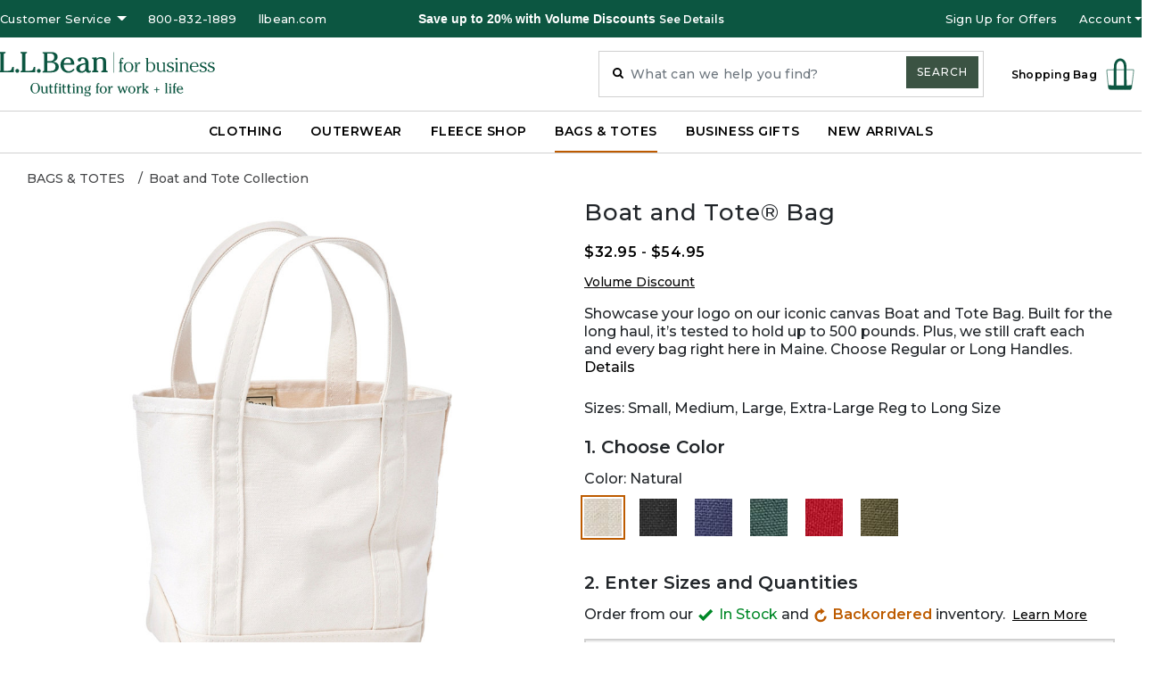

--- FILE ---
content_type: text/html;charset=UTF-8
request_url: https://www.llbeanbusiness.com/bags-and-totes/boat-and-totes/boat-and-tote-bag.html?dwvar_boat-and-tote-bag_color=27807
body_size: 24561
content:
<!DOCTYPE html>
<html lang="">
<head>
<!--[if gt IE 9]><!-->
<script>//common/scripts.isml</script>
<script defer type="text/javascript" src="/on/demandware.static/Sites-LLB-Site/-/default/v1769176868582/js/main.js"></script>

    <script defer type="text/javascript" src="/on/demandware.static/Sites-LLB-Site/-/default/v1769176868582/js/productDetail.js"
        
        >
    </script>

    <script defer type="text/javascript" src="/on/demandware.static/Sites-LLB-Site/-/default/v1769176868582/js/search.js"
        
        >
    </script>



    
    <script type="text/javascript" src="https://534014549.collect.igodigital.com/collect.js"> </script>
    <script type="text/javascript">
        _etmc.push(["setOrgId", 534014549]);
    </script>

<!--<![endif]-->
<meta charset=UTF-8>





<meta http-equiv="x-ua-compatible" content="ie=edge">

<meta name="viewport" content="width=device-width, initial-scale=1">



  <title>Boat and Tote® Bag | L.L.Bean for Business</title>



    
        <meta name="description" content="Boat and Tote&reg; Bag. Customize with your logo at L.L.Bean for Business."/>
    
    <meta name="keywords" content="L.L.Bean"/>

    
        <link rel="canonical" href="https://www.llbeanbusiness.com/bags-and-totes/boat-and-totes/boat-and-tote-bag.html">
    






<link rel="icon" href="/on/demandware.static/Sites-LLB-Site/-/default/dwd62bd1f9/images/favicons/favicon-32x32.png" type="image/png"  />
<link rel="shortcut icon" href="/on/demandware.static/Sites-LLB-Site/-/default/dwbed6367c/images/favicons/llb-favicon.ico" type="image/x-icon" />
<link rel="apple-touch-icon" href="/on/demandware.static/Sites-LLB-Site/-/default/dwbed6367c/images/favicons/llb-favicon.ico">

<link rel="stylesheet" href="/on/demandware.static/Sites-LLB-Site/-/default/v1769176868582/css/global.css" />

    <link rel="stylesheet" href="/on/demandware.static/Sites-LLB-Site/-/default/v1769176868582/css/product/detail.css"  />




<script src="https://www.google.com/recaptcha/api.js"></script>


<meta name="viewport" content="width=device-width, initial-scale=1, minimum-scale=1">


<script type="text/javascript">//<!--
/* <![CDATA[ (head-active_data.js) */
var dw = (window.dw || {});
dw.ac = {
    _analytics: null,
    _events: [],
    _category: "",
    _searchData: "",
    _anact: "",
    _anact_nohit_tag: "",
    _analytics_enabled: "true",
    _timeZone: "US/Eastern",
    _capture: function(configs) {
        if (Object.prototype.toString.call(configs) === "[object Array]") {
            configs.forEach(captureObject);
            return;
        }
        dw.ac._events.push(configs);
    },
	capture: function() { 
		dw.ac._capture(arguments);
		// send to CQ as well:
		if (window.CQuotient) {
			window.CQuotient.trackEventsFromAC(arguments);
		}
	},
    EV_PRD_SEARCHHIT: "searchhit",
    EV_PRD_DETAIL: "detail",
    EV_PRD_RECOMMENDATION: "recommendation",
    EV_PRD_SETPRODUCT: "setproduct",
    applyContext: function(context) {
        if (typeof context === "object" && context.hasOwnProperty("category")) {
        	dw.ac._category = context.category;
        }
        if (typeof context === "object" && context.hasOwnProperty("searchData")) {
        	dw.ac._searchData = context.searchData;
        }
    },
    setDWAnalytics: function(analytics) {
        dw.ac._analytics = analytics;
    },
    eventsIsEmpty: function() {
        return 0 == dw.ac._events.length;
    }
};
/* ]]> */
// -->
</script>
<script type="text/javascript">//<!--
/* <![CDATA[ (head-cquotient.js) */
var CQuotient = window.CQuotient = {};
CQuotient.clientId = 'bfbx-LLB';
CQuotient.realm = 'BFBX';
CQuotient.siteId = 'LLB';
CQuotient.instanceType = 'prd';
CQuotient.locale = 'default';
CQuotient.fbPixelId = '__UNKNOWN__';
CQuotient.activities = [];
CQuotient.cqcid='';
CQuotient.cquid='';
CQuotient.cqeid='';
CQuotient.cqlid='';
CQuotient.apiHost='api.cquotient.com';
/* Turn this on to test against Staging Einstein */
/* CQuotient.useTest= true; */
CQuotient.useTest = ('true' === 'false');
CQuotient.initFromCookies = function () {
	var ca = document.cookie.split(';');
	for(var i=0;i < ca.length;i++) {
	  var c = ca[i];
	  while (c.charAt(0)==' ') c = c.substring(1,c.length);
	  if (c.indexOf('cqcid=') == 0) {
		CQuotient.cqcid=c.substring('cqcid='.length,c.length);
	  } else if (c.indexOf('cquid=') == 0) {
		  var value = c.substring('cquid='.length,c.length);
		  if (value) {
		  	var split_value = value.split("|", 3);
		  	if (split_value.length > 0) {
			  CQuotient.cquid=split_value[0];
		  	}
		  	if (split_value.length > 1) {
			  CQuotient.cqeid=split_value[1];
		  	}
		  	if (split_value.length > 2) {
			  CQuotient.cqlid=split_value[2];
		  	}
		  }
	  }
	}
}
CQuotient.getCQCookieId = function () {
	if(window.CQuotient.cqcid == '')
		window.CQuotient.initFromCookies();
	return window.CQuotient.cqcid;
};
CQuotient.getCQUserId = function () {
	if(window.CQuotient.cquid == '')
		window.CQuotient.initFromCookies();
	return window.CQuotient.cquid;
};
CQuotient.getCQHashedEmail = function () {
	if(window.CQuotient.cqeid == '')
		window.CQuotient.initFromCookies();
	return window.CQuotient.cqeid;
};
CQuotient.getCQHashedLogin = function () {
	if(window.CQuotient.cqlid == '')
		window.CQuotient.initFromCookies();
	return window.CQuotient.cqlid;
};
CQuotient.trackEventsFromAC = function (/* Object or Array */ events) {
try {
	if (Object.prototype.toString.call(events) === "[object Array]") {
		events.forEach(_trackASingleCQEvent);
	} else {
		CQuotient._trackASingleCQEvent(events);
	}
} catch(err) {}
};
CQuotient._trackASingleCQEvent = function ( /* Object */ event) {
	if (event && event.id) {
		if (event.type === dw.ac.EV_PRD_DETAIL) {
			CQuotient.trackViewProduct( {id:'', alt_id: event.id, type: 'raw_sku'} );
		} // not handling the other dw.ac.* events currently
	}
};
CQuotient.trackViewProduct = function(/* Object */ cqParamData){
	var cq_params = {};
	cq_params.cookieId = CQuotient.getCQCookieId();
	cq_params.userId = CQuotient.getCQUserId();
	cq_params.emailId = CQuotient.getCQHashedEmail();
	cq_params.loginId = CQuotient.getCQHashedLogin();
	cq_params.product = cqParamData.product;
	cq_params.realm = cqParamData.realm;
	cq_params.siteId = cqParamData.siteId;
	cq_params.instanceType = cqParamData.instanceType;
	cq_params.locale = CQuotient.locale;
	
	if(CQuotient.sendActivity) {
		CQuotient.sendActivity(CQuotient.clientId, 'viewProduct', cq_params);
	} else {
		CQuotient.activities.push({activityType: 'viewProduct', parameters: cq_params});
	}
};
/* ]]> */
// -->
</script>


   <script type="application/ld+json">
        {"@context":"http://schema.org/","@type":"Product","name":"Boat and Tote® Bag","description":"<p><span style=\"font-size:16px;\">Showcase your logo on our iconic canvas Boat and Tote Bag. Built for the long haul, it&rsquo;s tested to hold up to 500 pounds. Plus, we still craft each and every bag right here in Maine. Choose Regular or Long Handles.&nbsp;</span>&nbsp;</p>","mpn":"boat-and-tote-bag","sku":"boat-and-tote-bag","image":["https://cdni.llbean.net/is/image/wim/112636_2712_41"],"offers":{"url":{},"@type":"AggregateOffer","priceCurrency":"USD","lowprice":"32.95","highprice":"54.95","availability":"http://schema.org/InStock"}}
    </script>


</head>
<body>
<meta name="viewport" content="width=device-width, initial-scale=1, minimum-scale=1">
    <script>
        utag_data = {"facebookID":"634771070009345","udoPopulated":"true","ri":"X0Gzc2X%3DYQpglLjHJlYQGhopEatTp8kGyejKjXLif6za&","pageID":"Product-Show?pid=boat-and-tote-bag&dwvar_boat-and-tote-bag_color=27807","ei":"Er81cGOH_HVQIHA9EfTSEVY","biznoID":"9519","propertyID":"UA-4063581-3","tealiumEvent":""};
    </script>

<!-- Tealium Universal Tag -->
<script type="text/javascript">
  (function(a,b,c,d) {
      a='//tags.tiqcdn.com/utag/llbean/d2b/prod/utag.js';
      b=document;c='script';d=b.createElement(c);d.src=a;
      d.type='text/java'+c;d.async=true;
      a=b.getElementsByTagName(c)[0];a.parentNode.insertBefore(d,a)})();
</script>

<div class="page" data-action="Product-Show" data-querystring="dwvar_boat-and-tote-bag_color=27807&amp;pid=boat-and-tote-bag" >
<header class="global-header">
    <a href="#maincontent" class="skip" aria-label="Skip to main content">Skip to main content</a>
<a href="#footercontent" class="skip" aria-label="Skip to footer content">Skip to footer content</a>

    

    <div class="c-site-header header-banner d-none ">
        <div class="container px-xl-0">
            <div class="row">
                <div class="col-12 d-flex flex-direction-row align-items-center">
                    <div class="s-headerNav--col c-site-header__left-menu col-lg-3 d-none d-sm-none d-lg-block p-0">
                        
                                
	
	<div class="content-asset"><!-- dwMarker="content" dwContentID="e043f55749d48c7a78ff9d0d6d" -->
		<ul class="nav nav-tabs c-site-header__nav-tabs">
	<li class="dropdown"><a class="dropdown-toggle c-site-header__nav-tabs__dropdown-toggle" data-toggle="dropdown" href="#" title="Customer Service">Customer Service<span class="caret"></span></a>
	<ul class="dropdown-menu">
		<li><a href="https://www.llbeanbusiness.com/contact-us.html">Contact Us</a></li>
		<li><a href="https://www.llbeanbusiness.com/how-to-order.html">How to Order</a></li>
		<li><a href="https://www.llbeanbusiness.com/buy-again.html">Buy Again</a></li>
		<li><a href="https://www.llbeanbusiness.com/-share-shopping-bag/share-shopping-bag.html">Share Shopping Bag</a></li>
		<li><a href="https://www.llbeanbusiness.com/custom-logo-embroidery-information.html">Logos &amp; Personalization</a></li>
		<li><a href="https://www.llbeanbusiness.com/volume-discounts.html">Volume Discounts</a></li>
		<li><a href="https://www.llbeanbusiness.com/lead-times.html">Lead Times</a></li>
		<li><a href="https://www.llbeanbusiness.com/customer-service/shipping/shipping.html">Shipping Information</a></li>
		<li><a href="https://www.llbeanbusiness.com/customer-service/returns/returns.html">Returns</a></li>
		<li><a href="https://www.llbeanbusiness.com/womens-size-charts.html">Women's Size Chart</a></li>
		<li><a href="https://www.llbeanbusiness.com/mens-size-charts.html">Men's Size Chart</a></li>
	</ul>
	</li>
	<li><a class="d-md-none d-lg-block" href="tel:8008321889">800-832-1889</a>
	<div class="need-help d-md-block d-lg-none"><span>Call Us &nbsp;<a href="tel:800-8321889">800-832-</a>1889&nbsp;</span><span>Monday - Friday, 8 am - 6 pm EST</span></div>
	</li>
	<li><a href="https://www.llbean.com" target="”_blank”class=&quot;llb-core-site&quot;" title="L.L.Bean">llbean.com</a></li>
</ul>
	</div> <!-- End content-asset -->



                        
                    </div>
                    <div class="s-headerNav col-sm-12 col-lg-6 d-flex justify-content-center align-items-center">
                        <div class="content col-12">
                            
	 


	<div class="html-slot-container">
	
		
			<p><span style="font-family:Arial,Helvetica,sans-serif;"><span style="color:#ffffff;"><b>Save up to 20% with Volume Discounts&nbsp;</b></span></span><span style="font-size:12px;"><span style="color:#ffffff;"><a href="https://www.llbeanbusiness.com/volume-discounts.html" style="color:#ffffff;">See Details</a></span></span></p>
		
	
</div>
 
	
                        </div>
                        <div class="c-site-header__close-btn close-btn d-sm-block d-lg-none">
                            <button type="button" class="close" aria-label="Close"></button>
                        </div>
                    </div>
                    <div class="s-headerNav--col c-site-header__right-menu col-lg-3 d-none d-sm-none d-lg-block p-0">
                        







    <div class="user hidden-md-down">
        <ul class="nav nav-tabs justify-content-end c-site-header__nav-tabs login-register">
            <li>
	
	<div class="content-asset"><!-- dwMarker="content" dwContentID="61e244a1fb862bf41d4373d9f6" -->
		<p><a class="signup" data-target="#emailSignUp" data-toggle="modal" href="#" title="Be the first to know">Sign Up for Offers</a> <!-- Modal --></p><div class="s-headerBanner--modal c-site-header__modal modal" data-backdrop="false" id="emailSignUp" role="dialog"><div class="c-site-header__modal__dialog"><!-- Modal content--><div class="c-site-header__modal__content"><div class="c-site-header__modal__header"><button class="c-site-header__modal__close-signup" data-dismiss="modal" type="button"></button><h3 class="c-site-header__modal__header__title">Be the first to know</h3></div><div class="c-site-header__modal__body text-left"><div class="copy mb-3"><p>Learn about exclusive sales, special offers and more.  <u><a href="/privacy.html" target="_blank"><span style="color:#000000;">Privacy Policy.</span></a></u></p></div><div class="c-site-header__modal__email-signup"><div class="row"><div class="col-12"><form class="c-site-header__email-signup" role="form"><div class="c-site-header__modal__input-group"><label class="font-weight-bold">Enter Email Address</label> <input aria-label="Email" class="form-control" name="hpEmailSignUp" placeholder="" type="text" /> <span class="input-group-append mt-3"><button class="btn btn-primary subscribe-email w-100" data-href="https://www.llbeanbusiness.com/on/demandware.store/Sites-LLB-Site/default/EmailSubscribe-Subscribe" type="submit">Sign Up</button> </span></div></form></div></div></div></div></div></div></div>
	</div> <!-- End content-asset -->


</li>
            <li class="dropdown">
                <a class="dropdown-toggle" data-toggle="dropdown" href="#" title="Account">Account<span class="caret"></span></a>
                <ul class="dropdown-menu">
                    <li><a class="header-login" href="https://www.llbeanbusiness.com/on/demandware.store/Sites-LLB-Site/default/Login-Show" title="Login">Log In</a></li>
                    <li><a class="header-register" href="https://www.llbeanbusiness.com/on/demandware.store/Sites-LLB-Site/default/Login-Show?action=register" title="Create Account">Create Account</a></li>
                </ul>
            </li>
        </ul>
    </div>


                    </div>
                </div>
            </div>
        </div>
    </div>

    <nav class="" role="navigation">
        <div class="header">
            <div class="container px-xl-0">
                <div class="row">
                    <div class="navbar-wrapper col-12 d-flex justify-content-between align-items-center pl-xl-0">
                        <div class="navbar-header d-lg-none col-1 p-0">
                            <div class="hidden-lg-down">
                                







    <div class="user hidden-md-down">
        <ul class="nav nav-tabs justify-content-end c-site-header__nav-tabs login-register">
            <li>
	
	<div class="content-asset"><!-- dwMarker="content" dwContentID="61e244a1fb862bf41d4373d9f6" -->
		<p><a class="signup" data-target="#emailSignUp" data-toggle="modal" href="#" title="Be the first to know">Sign Up for Offers</a> <!-- Modal --></p><div class="s-headerBanner--modal c-site-header__modal modal" data-backdrop="false" id="emailSignUp" role="dialog"><div class="c-site-header__modal__dialog"><!-- Modal content--><div class="c-site-header__modal__content"><div class="c-site-header__modal__header"><button class="c-site-header__modal__close-signup" data-dismiss="modal" type="button"></button><h3 class="c-site-header__modal__header__title">Be the first to know</h3></div><div class="c-site-header__modal__body text-left"><div class="copy mb-3"><p>Learn about exclusive sales, special offers and more.  <u><a href="/privacy.html" target="_blank"><span style="color:#000000;">Privacy Policy.</span></a></u></p></div><div class="c-site-header__modal__email-signup"><div class="row"><div class="col-12"><form class="c-site-header__email-signup" role="form"><div class="c-site-header__modal__input-group"><label class="font-weight-bold">Enter Email Address</label> <input aria-label="Email" class="form-control" name="hpEmailSignUp" placeholder="" type="text" /> <span class="input-group-append mt-3"><button class="btn btn-primary subscribe-email w-100" data-href="https://www.llbeanbusiness.com/on/demandware.store/Sites-LLB-Site/default/EmailSubscribe-Subscribe" type="submit">Sign Up</button> </span></div></form></div></div></div></div></div></div></div>
	</div> <!-- End content-asset -->


</li>
            <li class="dropdown">
                <a class="dropdown-toggle" data-toggle="dropdown" href="#" title="Account">Account<span class="caret"></span></a>
                <ul class="dropdown-menu">
                    <li><a class="header-login" href="https://www.llbeanbusiness.com/on/demandware.store/Sites-LLB-Site/default/Login-Show" title="Login">Log In</a></li>
                    <li><a class="header-register" href="https://www.llbeanbusiness.com/on/demandware.store/Sites-LLB-Site/default/Login-Show?action=register" title="Create Account">Create Account</a></li>
                </ul>
            </li>
        </ul>
    </div>


                                

                            </div>
                            <button class="navbar-toggler d-lg-none p-0 h-auto" type="button" aria-controls="sg-navbar-collapse" aria-expanded="false" aria-label="Toggle navigation">
                                <svg class="c-icon--mobile-menu" aria-hidden="true">
     
    <use class="" xlink:href="/on/demandware.static/Sites-LLB-Site/-/default/dw7df2af6b/svg/symbols.svg#svg-mobile-menu"></use>
    
</svg>

                                <span class="hidden-md-down">Menu</span>
                            </button>
                        </div>

                        <div class="navbar-header logo col-10 col-lg-6 d-flex">
                            <a class="logo-home" href="/" title="L.L.Bean for Business">
                                <svg class="c-icon--logo" aria-hidden="true">
     
    <use class="" xlink:href="/on/demandware.static/Sites-LLB-Site/-/default/dw7df2af6b/svg/symbols.svg#svg-llbeanbusiness-logo"></use>
    
</svg>

                            </a>
                        </div>

                        <div class="navbar-header mini-cart col-1 col-lg-2 d-flex justify-content-center align-items-center">
                            <div class="minicart c-site-header__minicart m-0" data-action-url="/on/demandware.store/Sites-LLB-Site/default/Cart-MiniCartShow">
                                <div class="minicart-total hide-link-med c-site-header__minicart c-site-header__minicart--hide-link-med">
    <a class="minicart-link c-site-header__minicart c-site-header__minicart--link" href="https://www.llbeanbusiness.com/cart/" title="Cart 0 Items" aria-label="Cart 0 Items" aria-haspopup="true">
        <span class="minicart-label d-none d-sm-none d-lg-block c-site-header__minicart c-site-header__minicart--hide-link-med__label js-minicart-label no-quantity">Shopping Bag</span>
        <img class="minicart-icon c-site-header__minicart c-site-header__minicart--icon" src="/on/demandware.static/Sites-LLB-Site/-/default/dw8fd27d1d/images/minicart.svg" alt="Shopping Bag" />
        <span class="c-site-header__minicart__quantity js-minicart-quantity d-none">
            0
        </span>
    </a>
</div>

<div class="minicart-total hide-no-link c-site-header__minicart c-site-header__minicart--hide-no-link">
    <a class="minicart-link c-site-header__minicart c-site-header__minicart--link" href="https://www.llbeanbusiness.com/cart/" title="Cart 0 Items" aria-label="Cart 0 Items" aria-haspopup="true">
        <img class="minicart-icon c-site-header__minicart c-site-header__minicart--icon" src="/on/demandware.static/Sites-LLB-Site/-/default/dw8fd27d1d/images/minicart.svg" alt="Shopping Bag" />
        <span class="c-site-header__minicart__quantity js-minicart-quantity d-none">
            0
        </span> 
    </a>
</div>
<div class="popover popover-bottom"></div>

                            </div>
                        </div>
                        <div class="navbar-header search-wrapper col-12 col-lg-4 d-none d-sm-none d-lg-block">
                            <div class="s-headerNav--search c-site-header__search hidden-xs-down">
                                <div class="site-search c-site-header__search-site">
	<form role="search"
          action="/search/"
          method="get"
          name="simpleSearch"
          class="c-site-header__search-site__form">
            <svg class="search-icon c-site-header__search-site__search-icon d-none d-lg-block c-icon--search" aria-hidden="true">
     
    <use class="" xlink:href="/on/demandware.static/Sites-LLB-Site/-/default/dw7df2af6b/svg/symbols.svg#svg-search-icon"></use>
    
</svg>

            <input class="form-control search-field c-site-header__search-site__input"
                  type="text"
                  name="q"
                  value=""
                  placeholder="What can we help you find?"
                  role="combobox"
                  aria-describedby="search-assistive-text"
                  aria-haspopup="listbox"
                  aria-owns="search-results"
                  aria-expanded="false"
                  aria-autocomplete="list"
                  aria-activedescendant=""
                  aria-controls="search-results"
                  aria-label="Enter Keyword or Item No."
                  autocomplete="off" />
            <button type="reset" name="reset-button" class="reset-button d-none" aria-label="Clear search keywords">
                  <svg class="c-icon--close" aria-hidden="true">
     
    <use class="" xlink:href="/on/demandware.static/Sites-LLB-Site/-/default/dw7df2af6b/svg/symbols.svg#svg-close-black-core"></use>
    
</svg>

            </button>
            <button type="submit" name="search-button" class="fa fa-search c-site-header__search-site__search-button" aria-label="Submit search keywords">
                  <span class="text-uppercase d-none d-sm-none d-lg-block">Search</span>
            </button>
            <div class="suggestions-wrapper" data-url="/on/demandware.store/Sites-LLB-Site/default/SearchServices-GetSuggestions?q="></div>
            <input type="hidden" value="default" name="lang">
	</form>
</div>

                            </div>
                        </div>
                    </div>
                </div>
            </div>
        </div>
        <div class="main-menu navbar-toggleable-md menu-toggleable-left multilevel-dropdown d-none d-md-block" id="sg-navbar-collapse">
            <div class="row c-navigation-menu">
                
                    <nav class="navbar navbar-expand-lg bg-inverse col-12">
    <div class="close-menu clearfix d-lg-none">
        <div class="back pull-left col-6 p-0">
            <button role="button" aria-label="Back to previous menu">
                <span class="arrow-left"></span>
                Back
            </button>
        </div>
        <div class="close-button pull-right col-6 p-0">
            <button role="button" aria-label="Close Menu">
                Close
                <span aria-hidden="true">&times;</span>
            </button>
        </div>
    </div>
    <div class="menu-group" role="navigation">
        <ul class="nav navbar-nav category-menu" role="menu">
            
                
                    
                        <li class="nav-item c-navigation-menu__navitem c-navigation-menu__navitem__presentation dropdown" role="presentation">
                            <a href="/clothing/" id="clothing" class="nav-link c-navigation-menu__navitem__navlink c-navigation-menu__navitem__presentation-navlink dropdown-toggle " role="button" data-toggle="dropdown" aria-haspopup="true" aria-expanded="false" tabindex="0">CLOTHING</a>
                            
                            <ul class="dropdown-menu" role="menu" aria-hidden="true" aria-label="clothing">
    
        
           <li class="dropdown-item dropdown nav-item c-navigation-menu__navitem c-navigation-menu__navitem__presentation" role="presentation">
                <div class="s-headerNav--nav-menu">
                    <a href="/clothing/all-clothing/" id="all-clothing" role="menuitem" tabindex="-1">Shop All Clothing</a>
                </div>
            </li>
        
    
        
           <li class="dropdown-item dropdown nav-item c-navigation-menu__navitem c-navigation-menu__navitem__presentation" role="presentation">
                <div class="s-headerNav--nav-menu">
                    <a href="/clothing/polo-shirts/" id="polo-shirts" role="menuitem" tabindex="-1">Polo Shirts</a>
                </div>
            </li>
        
    
        
           <li class="dropdown-item dropdown nav-item c-navigation-menu__navitem c-navigation-menu__navitem__presentation" role="presentation">
                <div class="s-headerNav--nav-menu">
                    <a href="/clothing/t-shirts-and-henleys/" id="t-shirts-and-henleys" role="menuitem" tabindex="-1">T-Shirts</a>
                </div>
            </li>
        
    
        
           <li class="dropdown-item dropdown nav-item c-navigation-menu__navitem c-navigation-menu__navitem__presentation" role="presentation">
                <div class="s-headerNav--nav-menu">
                    <a href="/clothing/business-shirts/" id="business-shirts" role="menuitem" tabindex="-1">Dress Shirts</a>
                </div>
            </li>
        
    
        
           <li class="dropdown-item dropdown nav-item c-navigation-menu__navitem c-navigation-menu__navitem__presentation" role="presentation">
                <div class="s-headerNav--nav-menu">
                    <a href="/clothing/sweaters/" id="sweaters" role="menuitem" tabindex="-1">Sweaters &amp; Cardigans</a>
                </div>
            </li>
        
    
        
           <li class="dropdown-item dropdown nav-item c-navigation-menu__navitem c-navigation-menu__navitem__presentation" role="presentation">
                <div class="s-headerNav--nav-menu">
                    <a href="/clothing/sweatshirts-and-fleece/" id="sweatshirts-and-fleece" role="menuitem" tabindex="-1">Sweatshirts &amp; Fleece</a>
                </div>
            </li>
        
    
        
           <li class="dropdown-item dropdown nav-item c-navigation-menu__navitem c-navigation-menu__navitem__presentation" role="presentation">
                <div class="s-headerNav--nav-menu">
                    <a href="/clothing/hats/" id="hats" role="menuitem" tabindex="-1">Hats</a>
                </div>
            </li>
        
    
</ul>

                        </li>
                    
                
                    
                        <li class="nav-item c-navigation-menu__navitem c-navigation-menu__navitem__presentation dropdown" role="presentation">
                            <a href="/outerwear/" id="outerwear" class="nav-link c-navigation-menu__navitem__navlink c-navigation-menu__navitem__presentation-navlink dropdown-toggle " role="button" data-toggle="dropdown" aria-haspopup="true" aria-expanded="false" tabindex="0">OUTERWEAR</a>
                            
                            <ul class="dropdown-menu" role="menu" aria-hidden="true" aria-label="outerwear">
    
        
           <li class="dropdown-item dropdown nav-item c-navigation-menu__navitem c-navigation-menu__navitem__presentation" role="presentation">
                <div class="s-headerNav--nav-menu">
                    <a href="/outerwear/all-outerwear/" id="all-outerwear" role="menuitem" tabindex="-1">Shop All Outerwear</a>
                </div>
            </li>
        
    
        
           <li class="dropdown-item dropdown nav-item c-navigation-menu__navitem c-navigation-menu__navitem__presentation" role="presentation">
                <div class="s-headerNav--nav-menu">
                    <a href="/jackets/" id="jackets" role="menuitem" tabindex="-1">All Jackets</a>
                </div>
            </li>
        
    
        
           <li class="dropdown-item dropdown nav-item c-navigation-menu__navitem c-navigation-menu__navitem__presentation" role="presentation">
                <div class="s-headerNav--nav-menu">
                    <a href="/outerwear/vests/" id="vests" role="menuitem" tabindex="-1">All Vests</a>
                </div>
            </li>
        
    
        
           <li class="dropdown-item dropdown nav-item c-navigation-menu__navitem c-navigation-menu__navitem__presentation" role="presentation">
                <div class="s-headerNav--nav-menu">
                    <a href="/outerwear/fleece-jackets-and-vests/" id="fleece-jackets-and-vests" role="menuitem" tabindex="-1">Fleece Jackets &amp; Vests</a>
                </div>
            </li>
        
    
        
           <li class="dropdown-item dropdown nav-item c-navigation-menu__navitem c-navigation-menu__navitem__presentation" role="presentation">
                <div class="s-headerNav--nav-menu">
                    <a href="/outerwear/windbreakers-and-rain-jackets/" id="windbreakers-and-rain-jackets" role="menuitem" tabindex="-1">Windbreakers &amp; Rain Jackets</a>
                </div>
            </li>
        
    
        
           <li class="dropdown-item dropdown nav-item c-navigation-menu__navitem c-navigation-menu__navitem__presentation" role="presentation">
                <div class="s-headerNav--nav-menu">
                    <a href="/outerwear/insulated-jackets/" id="insulated-jackets" role="menuitem" tabindex="-1">Insulated Outerwear</a>
                </div>
            </li>
        
    
</ul>

                        </li>
                    
                
                    
                        <li class="nav-item c-navigation-menu__navitem c-navigation-menu__navitem__presentation dropdown" role="presentation">
                            <a href="/fleece-shop/" id="fleece-shop" class="nav-link c-navigation-menu__navitem__navlink c-navigation-menu__navitem__presentation-navlink dropdown-toggle " role="button" data-toggle="dropdown" aria-haspopup="true" aria-expanded="false" tabindex="0">FLEECE SHOP</a>
                            
                            <ul class="dropdown-menu" role="menu" aria-hidden="true" aria-label="fleece-shop">
    
        
           <li class="dropdown-item dropdown nav-item c-navigation-menu__navitem c-navigation-menu__navitem__presentation" role="presentation">
                <div class="s-headerNav--nav-menu">
                    <a href="/fleece-shop/all-fleece/" id="all-fleece" role="menuitem" tabindex="-1">Shop All Fleece</a>
                </div>
            </li>
        
    
        
           <li class="dropdown-item dropdown nav-item c-navigation-menu__navitem c-navigation-menu__navitem__presentation" role="presentation">
                <div class="s-headerNav--nav-menu">
                    <a href="/fleece-shop/fleece-jackets/" id="fleece-jackets" role="menuitem" tabindex="-1">Fleece Jackets</a>
                </div>
            </li>
        
    
        
           <li class="dropdown-item dropdown nav-item c-navigation-menu__navitem c-navigation-menu__navitem__presentation" role="presentation">
                <div class="s-headerNav--nav-menu">
                    <a href="/fleece-shop/fleece-pullovers/" id="fleece-pullovers" role="menuitem" tabindex="-1">Fleece Pullovers</a>
                </div>
            </li>
        
    
        
           <li class="dropdown-item dropdown nav-item c-navigation-menu__navitem c-navigation-menu__navitem__presentation" role="presentation">
                <div class="s-headerNav--nav-menu">
                    <a href="/fleece-shop/fleece-vests/" id="fleece-vests" role="menuitem" tabindex="-1">Fleece Vests</a>
                </div>
            </li>
        
    
</ul>

                        </li>
                    
                
                    
                        <li class="nav-item c-navigation-menu__navitem c-navigation-menu__navitem__presentation dropdown" role="presentation">
                            <a href="/bags-and-totes/" id="bags-and-totes" class="nav-link c-navigation-menu__navitem__navlink c-navigation-menu__navitem__presentation-navlink dropdown-toggle active-category" role="button" data-toggle="dropdown" aria-haspopup="true" aria-expanded="false" tabindex="0">BAGS &amp; TOTES</a>
                            
                            <ul class="dropdown-menu" role="menu" aria-hidden="true" aria-label="bags-and-totes">
    
        
           <li class="dropdown-item dropdown nav-item c-navigation-menu__navitem c-navigation-menu__navitem__presentation" role="presentation">
                <div class="s-headerNav--nav-menu">
                    <a href="/bags-and-totes/all-bags-and-totes/" id="all-bags-and-totes" role="menuitem" tabindex="-1">Shop All Bags &amp; Totes</a>
                </div>
            </li>
        
    
        
           <li class="dropdown-item dropdown nav-item c-navigation-menu__navitem c-navigation-menu__navitem__presentation" role="presentation">
                <div class="s-headerNav--nav-menu">
                    <a href="/bags-and-totes/tote-bags/" id="tote-bags" role="menuitem" tabindex="-1">Tote Bags</a>
                </div>
            </li>
        
    
        
           <li class="dropdown-item dropdown nav-item c-navigation-menu__navitem c-navigation-menu__navitem__presentation" role="presentation">
                <div class="s-headerNav--nav-menu">
                    <a href="/bags-and-totes/backpacks-and-gear-bags/" id="backpacks-and-gear-bags" role="menuitem" tabindex="-1">Backpacks &amp; Gear Bags</a>
                </div>
            </li>
        
    
        
           <li class="dropdown-item dropdown nav-item c-navigation-menu__navitem c-navigation-menu__navitem__presentation" role="presentation">
                <div class="s-headerNav--nav-menu">
                    <a href="/bags-and-totes/luggage-and-duffle-bags/" id="luggage-and-duffle-bags" role="menuitem" tabindex="-1">Luggage &amp; Duffle Bags</a>
                </div>
            </li>
        
    
        
           <li class="dropdown-item dropdown nav-item c-navigation-menu__navitem c-navigation-menu__navitem__presentation" role="presentation">
                <div class="s-headerNav--nav-menu">
                    <a href="/bags-and-totes/laptop-bags/" id="laptop-bags" role="menuitem" tabindex="-1">Laptop Bags</a>
                </div>
            </li>
        
    
</ul>

                        </li>
                    
                
                    
                        <li class="nav-item c-navigation-menu__navitem c-navigation-menu__navitem__presentation dropdown" role="presentation">
                            <a href="/business-gifts/" id="business-gifts" class="nav-link c-navigation-menu__navitem__navlink c-navigation-menu__navitem__presentation-navlink dropdown-toggle " role="button" data-toggle="dropdown" aria-haspopup="true" aria-expanded="false" tabindex="0">BUSINESS GIFTS</a>
                            
                            <ul class="dropdown-menu" role="menu" aria-hidden="true" aria-label="business-gifts">
    
        
           <li class="dropdown-item dropdown nav-item c-navigation-menu__navitem c-navigation-menu__navitem__presentation" role="presentation">
                <div class="s-headerNav--nav-menu">
                    <a href="/business-gifts/gifts-under-50/" id="gifts-under-50" role="menuitem" tabindex="-1">Gifts Under $50</a>
                </div>
            </li>
        
    
        
           <li class="dropdown-item dropdown nav-item c-navigation-menu__navitem c-navigation-menu__navitem__presentation" role="presentation">
                <div class="s-headerNav--nav-menu">
                    <a href="/business-gifts/blankets-throws/" id="blankets-throws" role="menuitem" tabindex="-1">Blankets &amp; Throws</a>
                </div>
            </li>
        
    
        
           <li class="dropdown-item dropdown nav-item c-navigation-menu__navitem c-navigation-menu__navitem__presentation" role="presentation">
                <div class="s-headerNav--nav-menu">
                    <a href="/business-gifts/outdoors-and-travel/" id="outdoors-and-travel" role="menuitem" tabindex="-1">Outdoors &amp; Travel</a>
                </div>
            </li>
        
    
</ul>

                        </li>
                    
                
                    
                        <li class="nav-item c-navigation-menu__navitem c-navigation-menu__navitem__presentation" role="presentation">
                            <div class="c-navigation-menu__navitem__navlink__content">
                                <a href="/new-arrivals/" id="new-arrivals" class="nav-link c-navigation-menu__navitem__navlink c-navigation-menu__navitem__presentation-navlink " role="link" tabindex="0">NEW ARRIVALS</a>
                            </div>
                        </li>
                    
                
            
            







    <li class="nav-item c-navigation-menu__navitem c-navigation-menu__navitem__menuitem d-lg-none dropdown" role="menuitem">
        <a href="#" class="nav-link c-navigation-menu__navitem__navlink c-navigation-menu__navitem__menuitem-navlink dropdown-toggle" role="button" data-toggle="dropdown">
            <div class="c-navigation-menu__navitem__navlink__content">
                <span class="user-message">
                	Account (Login)</span>
            </div>
        </a>
        <ul class="nav navbar-nav dropdown-menu" role="menu" aria-hidden="true">
            <li class="dropdown-item dropdown nav-item c-navigation-menu__navitem c-navigation-menu__navitem__presentation" role="presentation">
                <div class="s-headerNav--nav-menu">
                    <a class="mobile-header-login border-top-0"  href="https://www.llbeanbusiness.com/on/demandware.store/Sites-LLB-Site/default/Login-Show" class="border-top-0" role="link" tabindex="0">Log In</a>
                </div>
            </li>
            <li class="dropdown-item dropdown nav-item c-navigation-menu__navitem c-navigation-menu__navitem__presentation" role="presentation">
                <div class="s-headerNav--nav-menu">
                    <a href="https://www.llbeanbusiness.com/on/demandware.store/Sites-LLB-Site/default/Login-Show?action=register" role="link" tabindex="0">Create Account</a>
                </div>
            </li>
            <li class="dropdown-item dropdown nav-item c-navigation-menu__navitem c-navigation-menu__navitem__presentation" role="presentation">
                <div class="s-headerNav--nav-menu">
                    <a href="https://www.llbeanbusiness.com/on/demandware.store/Sites-LLB-Site/default/Login-Show" role="link" tabindex="0">Check an Order</a>
                </div>
            </li>
        </ul>
    </li>


<li class="s-headerNav--nav-mobile-menu nav-item c-navigation-menu__navitem c-navigation-menu__navitem__menuitem d-lg-none dropdown" role="menuitem">
   
        
	
	<div class="content-asset"><!-- dwMarker="content" dwContentID="e043f55749d48c7a78ff9d0d6d" -->
		<ul class="nav nav-tabs c-site-header__nav-tabs">
	<li class="dropdown"><a class="dropdown-toggle c-site-header__nav-tabs__dropdown-toggle" data-toggle="dropdown" href="#" title="Customer Service">Customer Service<span class="caret"></span></a>
	<ul class="dropdown-menu">
		<li><a href="https://www.llbeanbusiness.com/contact-us.html">Contact Us</a></li>
		<li><a href="https://www.llbeanbusiness.com/how-to-order.html">How to Order</a></li>
		<li><a href="https://www.llbeanbusiness.com/buy-again.html">Buy Again</a></li>
		<li><a href="https://www.llbeanbusiness.com/-share-shopping-bag/share-shopping-bag.html">Share Shopping Bag</a></li>
		<li><a href="https://www.llbeanbusiness.com/custom-logo-embroidery-information.html">Logos &amp; Personalization</a></li>
		<li><a href="https://www.llbeanbusiness.com/volume-discounts.html">Volume Discounts</a></li>
		<li><a href="https://www.llbeanbusiness.com/lead-times.html">Lead Times</a></li>
		<li><a href="https://www.llbeanbusiness.com/customer-service/shipping/shipping.html">Shipping Information</a></li>
		<li><a href="https://www.llbeanbusiness.com/customer-service/returns/returns.html">Returns</a></li>
		<li><a href="https://www.llbeanbusiness.com/womens-size-charts.html">Women's Size Chart</a></li>
		<li><a href="https://www.llbeanbusiness.com/mens-size-charts.html">Men's Size Chart</a></li>
	</ul>
	</li>
	<li><a class="d-md-none d-lg-block" href="tel:8008321889">800-832-1889</a>
	<div class="need-help d-md-block d-lg-none"><span>Call Us &nbsp;<a href="tel:800-8321889">800-832-</a>1889&nbsp;</span><span>Monday - Friday, 8 am - 6 pm EST</span></div>
	</li>
	<li><a href="https://www.llbean.com" target="”_blank”class=&quot;llb-core-site&quot;" title="L.L.Bean">llbean.com</a></li>
</ul>
	</div> <!-- End content-asset -->



   
</li>
        </ul>
    </div>
</nav>

                
            </div>
        </div>
        <div class="search-mobile col-12 d-sm-block d-lg-none">
            <div class="site-search c-site-header__search-site">
	<form role="search"
          action="/search/"
          method="get"
          name="simpleSearch"
          class="c-site-header__search-site__form">
            <svg class="search-icon c-site-header__search-site__search-icon d-none d-lg-block c-icon--search" aria-hidden="true">
     
    <use class="" xlink:href="/on/demandware.static/Sites-LLB-Site/-/default/dw7df2af6b/svg/symbols.svg#svg-search-icon"></use>
    
</svg>

            <input class="form-control search-field c-site-header__search-site__input"
                  type="text"
                  name="q"
                  value=""
                  placeholder="What can we help you find?"
                  role="combobox"
                  aria-describedby="search-assistive-text"
                  aria-haspopup="listbox"
                  aria-owns="search-results"
                  aria-expanded="false"
                  aria-autocomplete="list"
                  aria-activedescendant=""
                  aria-controls="search-results"
                  aria-label="Enter Keyword or Item No."
                  autocomplete="off" />
            <button type="reset" name="reset-button" class="reset-button d-none" aria-label="Clear search keywords">
                  <svg class="c-icon--close" aria-hidden="true">
     
    <use class="" xlink:href="/on/demandware.static/Sites-LLB-Site/-/default/dw7df2af6b/svg/symbols.svg#svg-close-black-core"></use>
    
</svg>

            </button>
            <button type="submit" name="search-button" class="fa fa-search c-site-header__search-site__search-button" aria-label="Submit search keywords">
                  <span class="text-uppercase d-none d-sm-none d-lg-block">Search</span>
            </button>
            <div class="suggestions-wrapper" data-url="/on/demandware.store/Sites-LLB-Site/default/SearchServices-GetSuggestions?q="></div>
            <input type="hidden" value="default" name="lang">
	</form>
</div>

        </div>
    </nav>
</header>

<div role="main" id="maincontent">


    

    

    
    
    
    
    
    <!-- CQuotient Activity Tracking (viewProduct-cquotient.js) -->
<script type="text/javascript">//<!--
/* <![CDATA[ */
(function(){
	try {
		if(window.CQuotient) {
			var cq_params = {};
			cq_params.product = {
					id: '',
					sku: '',
					type: 'set',
					alt_id: 'boat-and-tote-bag'
				};
			cq_params.realm = "BFBX";
			cq_params.siteId = "LLB";
			cq_params.instanceType = "prd";
			window.CQuotient.trackViewProduct(cq_params);
		}
	} catch(err) {}
})();
/* ]]> */
// -->
</script>
<script type="text/javascript">//<!--
/* <![CDATA[ (viewProduct-active_data.js) */
dw.ac._capture({id: "boat-and-tote-bag", type: "detail"});
/* ]]> */
// -->
</script>
    <script type="text/javascript">
        if (typeof window._etmc !== 'undefined') {
            _etmc.push(["trackPageView", { "item" : '112635' }]);
        } 
    </script>
    <div class="container product-detail product-set-detail " data-product-type-icon="default_tote.png" data-pid="boat-and-tote-bag" data-product-type="set">
        <div class="row">
            <div class="col-12">
                
                <div class="product-breadcrumb">
                    
<div class="row">
    <div class="col" role="navigation" aria-label="Breadcrumb">
        <ol class="breadcrumb">
            
                <li class="breadcrumb-item">
                    
                        <a href="/bags-and-totes/">
                            BAGS &amp; TOTES
                        </a>
                    
                </li>
            
                <li class="breadcrumb-item">
                    
                        <a href="/bags-and-totes/boat-and-totes/" aria-current="page">
                            Boat and Tote Collection
                        </a>
                    
                </li>
            
        </ol>
    </div>
</div>

                </div>
            </div>
        </div>
        <input type="hidden" id="PTIUrl" name="PTIUrl" value="https://www.llbeanbusiness.com/on/demandware.static/-/Library-Sites-LLBSharedLibrary/default/v1769176868582/images/icons/placements/" />

        
            <input type="hidden" id="noImageIcon" name="noImageIcon" value="/on/demandware.static/-/Library-Sites-LLBSharedLibrary/default/dw642e3a2b/images/icons/placements/default_tote.png" />
        

        
<div class="set-items" itemtype="http://schema.org/SomeProducts" itemid="#product">
    <div class="row align-items-stretch product-detail mt-0 set-item" data-pid="boat-and-tote-bag" data-gender="null">
        
        <div class="col-12 d-md-none mb-3">
            <!-- Product Name -->
            <div class="row">
                <div class="col">
                    <h1 class="product-name c-product-details__name">Boat and Tote&reg; Bag</h1>
                </div>
            </div>
            <div class="row">
                <div class="col-sm-12">
                    <!-- Prices -->
                    <div class="prices">
                        
                        
    
        <div class="price">
            




    <span class="range ">
        

        
        
        <span>
    

    

    
        
    

    <span class="standard">
        
            <span class="value" content="32.95">
        
        
        
        $32.95

    </span>
</span>
</span>


        -
        
        
        <span>
    

    

    
        
    

    <span class="standard">
        
        
            <span class="value" content="54.95">
        
        
        $54.95

    </span>
</span>
</span>


    </span>


        </div>
    


                    </div>
                </div>
                <!-- Applicable Promotions -->
                
                    <div class="col-12 promotions">
                        




    

    

    
        <div class="row ">
            <div class="col-12">
                

                <a href="/on/demandware.store/Sites-LLB-Site/default/Page-ShowModal?displayText=%3cp%3e%3cspan%20style%3d%22font-size%3a24px%3b%22%3eVolume%20Discounts%3c%2fspan%3e%3c%2fp%3e%0d%0a%0d%0a%3cp%3e%3cspan%20style%3d%22font-family%3aArial%2cHelvetica%2csans-serif%3b%22%3e%20%3cspan%20style%3d%22font-size%3a16px%3b%22%3eMerchandise%20discounts%20apply%20on%20volume%20orders%20shipped%20to%20the%20same%20address%2e%3c%2fspan%3e%20%3c%2fspan%3e%3c%2fp%3e%0d%0a%0d%0a%3ctable%20border%3d%221%22%20cellpadding%3d%221%22%20cellspacing%3d%221%22%20style%3d%22width%3a300px%3b%22%3e%0d%0a%09%3cthead%3e%0d%0a%09%09%3ctr%3e%0d%0a%09%09%09%3cth%20scope%3d%22col%22%3eMerchandise%20Value%26nbsp%3b%3c%2fth%3e%0d%0a%09%09%09%3cth%20scope%3d%22col%22%3eDiscount%26nbsp%3b%3c%2fth%3e%0d%0a%09%09%3c%2ftr%3e%0d%0a%09%3c%2fthead%3e%0d%0a%09%3ctbody%3e%0d%0a%09%09%3ctr%3e%0d%0a%09%09%09%3ctd%3e%26nbsp%3b%24750%20-%20%241%2c499%26nbsp%3b%3c%2ftd%3e%0d%0a%09%09%09%3ctd%3e%26nbsp%3b10%25%26nbsp%3b%3c%2ftd%3e%0d%0a%09%09%3c%2ftr%3e%0d%0a%09%09%3ctr%3e%0d%0a%09%09%09%3ctd%3e%26nbsp%3b%241%2c500%20-%20%242%2c999%26nbsp%3b%3c%2ftd%3e%0d%0a%09%09%09%3ctd%3e%26nbsp%3b15%25%26nbsp%3b%3c%2ftd%3e%0d%0a%09%09%3c%2ftr%3e%0d%0a%09%09%3ctr%3e%0d%0a%09%09%09%3ctd%3e%26nbsp%3b%243%2c000%20and%20up%26nbsp%3b%3c%2ftd%3e%0d%0a%09%09%09%3ctd%3e%26nbsp%3b20%25%26nbsp%3b%3c%2ftd%3e%0d%0a%09%09%3c%2ftr%3e%0d%0a%09%3c%2ftbody%3e%0d%0a%3c%2ftable%3e%0d%0a%0d%0a%3cp%3e%26nbsp%3b%3c%2fp%3e%0d%0a%0d%0a%3cp%3e%3cspan%20style%3d%22font-family%3aArial%2cHelvetica%2csans-serif%3b%22%3e%20%3cspan%20style%3d%22font-size%3a16px%3b%22%3e%20%3cstrong%3eVolume%20discounts%20will%20not%20apply%20to%20all%20products%2e%26nbsp%3b%3c%2fstrong%3eL%2eL%2eBean%26nbsp%3breserves%20the%20right%20to%20exclude%20certain%20products%20from%20the%20Volume%20Discount%20Program%20at%20any%20time%20and%20without%26nbsp%3bnotice%2e%3c%2fspan%3e%20%3c%2fspan%3e%3c%2fp%3e%0d%0a%0d%0a%3cp%20paraeid%3d%22%7be93122b5-b627-4c97-98f2-9d69b0ec2fa0%7d%7b22%7d%22%20paraid%3d%221795090192%22%3e%26nbsp%3b%3c%2fp%3e%0d%0a%0d%0a%3cp%3e%26nbsp%3b%3c%2fp%3e"
                    class="promoCalloutDetails js-content-modal-link ml-0 d-flex align-items-center">
                    Volume Discount
                </a>
            </div>
        </div>
    

                    </div>
                
            </div>
        </div>
        <div class="col-12 col-md-6">
            
            <!-- Product Images Carousel -->
            <div class="primary-images col-12 px-0 c-product-carousel">
    
    
    <div id="pdpCarousel-112635" class="slide c-product-carousel__slide " data-interval="0" data-prev="Previous" data-next="Next">
        
        <div class="c-product-carousel__main js-carousel-main s-slick js-slider" role="listbox"
        data-slick="{&quot;arrows&quot;:false,&quot;asNavFor&quot;:&quot;.js-carousel-thumbs&quot;,&quot;slidesToShow&quot;:1,&quot;responsive&quot;:[{&quot;breakpoint&quot;:767,&quot;settings&quot;:{&quot;dots&quot;:true,&quot;slidesToShow&quot;:1}}]}">

            
                <div class="carousel-item c-product-carousel__main__item">
                    <img src="https://cdni.llbean.net/is/image/wim/112635_461_41?wid=593"
                    srcset="https://cdni.llbean.net/is/image/wim/112635_461_41?wid=375 375w, https://cdni.llbean.net/is/image/wim/112635_461_41?wid=593 593w, https://cdni.llbean.net/is/image/wim/112635_461_41?wid=750 750w, https://cdni.llbean.net/is/image/wim/112635_461_41?wid=1186 1186w"
                    sizes="(min-width: 768px) 50vw, 100vw" width="593" height="593"
                    class="d-block img-fluid c-product-carousel__main__item__img c-product-carousel__main__item__img--set"
                    alt="Boat and Tote Bag, Small, , large image number 0" itemprop="image" />

                    
                        

                        <button class="c-product-carousel__main__item__zoom px-0 js-product-zoom"
                        data-index="0"
                        data-target="#pdpCarousel-img-modal-112635"
                        data-toggle="modal">
                            <span class="sr-only">Zoom</span>
                        </button>
                    
                </div>
            
                <div class="carousel-item c-product-carousel__main__item">
                    <img src="https://cdni.llbean.net/is/image/wim/112635_0_45?wid=593"
                    srcset="https://cdni.llbean.net/is/image/wim/112635_0_45?wid=375 375w, https://cdni.llbean.net/is/image/wim/112635_0_45?wid=593 593w, https://cdni.llbean.net/is/image/wim/112635_0_45?wid=750 750w, https://cdni.llbean.net/is/image/wim/112635_0_45?wid=1186 1186w"
                    sizes="(min-width: 768px) 50vw, 100vw" width="593" height="593"
                    class="d-block img-fluid c-product-carousel__main__item__img c-product-carousel__main__item__img--set"
                    alt="Boat and Tote Bag, Small, , large image number 1" itemprop="image" />

                    
                        

                        <button class="c-product-carousel__main__item__zoom px-0 js-product-zoom"
                        data-index="1"
                        data-target="#pdpCarousel-img-modal-112635"
                        data-toggle="modal">
                            <span class="sr-only">Zoom</span>
                        </button>
                    
                </div>
            
                <div class="carousel-item c-product-carousel__main__item">
                    <img src="https://cdni.llbean.net/is/image/wim/112635_0_46?wid=593"
                    srcset="https://cdni.llbean.net/is/image/wim/112635_0_46?wid=375 375w, https://cdni.llbean.net/is/image/wim/112635_0_46?wid=593 593w, https://cdni.llbean.net/is/image/wim/112635_0_46?wid=750 750w, https://cdni.llbean.net/is/image/wim/112635_0_46?wid=1186 1186w"
                    sizes="(min-width: 768px) 50vw, 100vw" width="593" height="593"
                    class="d-block img-fluid c-product-carousel__main__item__img c-product-carousel__main__item__img--set"
                    alt="Boat and Tote Bag, Small, , large image number 2" itemprop="image" />

                    
                        

                        <button class="c-product-carousel__main__item__zoom px-0 js-product-zoom"
                        data-index="2"
                        data-target="#pdpCarousel-img-modal-112635"
                        data-toggle="modal">
                            <span class="sr-only">Zoom</span>
                        </button>
                    
                </div>
            
                <div class="carousel-item c-product-carousel__main__item">
                    <img src="https://cdni.llbean.net/is/image/wim/112635_0_47?wid=593"
                    srcset="https://cdni.llbean.net/is/image/wim/112635_0_47?wid=375 375w, https://cdni.llbean.net/is/image/wim/112635_0_47?wid=593 593w, https://cdni.llbean.net/is/image/wim/112635_0_47?wid=750 750w, https://cdni.llbean.net/is/image/wim/112635_0_47?wid=1186 1186w"
                    sizes="(min-width: 768px) 50vw, 100vw" width="593" height="593"
                    class="d-block img-fluid c-product-carousel__main__item__img c-product-carousel__main__item__img--set"
                    alt="Boat and Tote Bag, Small, , large image number 3" itemprop="image" />

                    
                        

                        <button class="c-product-carousel__main__item__zoom px-0 js-product-zoom"
                        data-index="3"
                        data-target="#pdpCarousel-img-modal-112635"
                        data-toggle="modal">
                            <span class="sr-only">Zoom</span>
                        </button>
                    
                </div>
            
                <div class="carousel-item c-product-carousel__main__item">
                    <img src="https://cdni.llbean.net/is/image/wim/112635_0_48?wid=593"
                    srcset="https://cdni.llbean.net/is/image/wim/112635_0_48?wid=375 375w, https://cdni.llbean.net/is/image/wim/112635_0_48?wid=593 593w, https://cdni.llbean.net/is/image/wim/112635_0_48?wid=750 750w, https://cdni.llbean.net/is/image/wim/112635_0_48?wid=1186 1186w"
                    sizes="(min-width: 768px) 50vw, 100vw" width="593" height="593"
                    class="d-block img-fluid c-product-carousel__main__item__img c-product-carousel__main__item__img--set"
                    alt="Boat and Tote Bag, Small, , large image number 4" itemprop="image" />

                    
                        

                        <button class="c-product-carousel__main__item__zoom px-0 js-product-zoom"
                        data-index="4"
                        data-target="#pdpCarousel-img-modal-112635"
                        data-toggle="modal">
                            <span class="sr-only">Zoom</span>
                        </button>
                    
                </div>
            
        </div>

        

        <div class="c-product-carousel__thumbnails d-none d-md-flex s-slick js-carousel-thumbs js-slider" role="listbox"
        data-slick="{&quot;arrows&quot;:true,&quot;asNavFor&quot;:&quot;.js-carousel-main&quot;,&quot;slidesToShow&quot;:4}">
            
                
                    <div class="carousel-item c-product-carousel__thumbnails__item">
                        <img src="https://cdni.llbean.net/is/image/wim/112635_461_42?wid=104" class="d-block img-fluid c-product-carousel__thumbnails__item__img" alt="Boat and Tote Bag, Small, , small image number 0" itemprop="image"
                        srcset="https://cdni.llbean.net/is/image/wim/112635_461_42?wid=104 104w, https://cdni.llbean.net/is/image/wim/112635_461_42?wid=208 208w"
                        width="104" height="104" sizes="10vw" />
                    </div>
                
                    <div class="carousel-item c-product-carousel__thumbnails__item">
                        <img src="https://cdni.llbean.net/is/image/wim/112635_0_45?wid=104" class="d-block img-fluid c-product-carousel__thumbnails__item__img" alt="Boat and Tote Bag, Small, , small image number 1" itemprop="image"
                        srcset="https://cdni.llbean.net/is/image/wim/112635_0_45?wid=104 104w, https://cdni.llbean.net/is/image/wim/112635_0_45?wid=208 208w"
                        width="104" height="104" sizes="10vw" />
                    </div>
                
                    <div class="carousel-item c-product-carousel__thumbnails__item">
                        <img src="https://cdni.llbean.net/is/image/wim/112635_0_46?wid=104" class="d-block img-fluid c-product-carousel__thumbnails__item__img" alt="Boat and Tote Bag, Small, , small image number 2" itemprop="image"
                        srcset="https://cdni.llbean.net/is/image/wim/112635_0_46?wid=104 104w, https://cdni.llbean.net/is/image/wim/112635_0_46?wid=208 208w"
                        width="104" height="104" sizes="10vw" />
                    </div>
                
                    <div class="carousel-item c-product-carousel__thumbnails__item">
                        <img src="https://cdni.llbean.net/is/image/wim/112635_0_47?wid=104" class="d-block img-fluid c-product-carousel__thumbnails__item__img" alt="Boat and Tote Bag, Small, , small image number 3" itemprop="image"
                        srcset="https://cdni.llbean.net/is/image/wim/112635_0_47?wid=104 104w, https://cdni.llbean.net/is/image/wim/112635_0_47?wid=208 208w"
                        width="104" height="104" sizes="10vw" />
                    </div>
                
                    <div class="carousel-item c-product-carousel__thumbnails__item">
                        <img src="https://cdni.llbean.net/is/image/wim/112635_0_48?wid=104" class="d-block img-fluid c-product-carousel__thumbnails__item__img" alt="Boat and Tote Bag, Small, , small image number 4" itemprop="image"
                        srcset="https://cdni.llbean.net/is/image/wim/112635_0_48?wid=104 104w, https://cdni.llbean.net/is/image/wim/112635_0_48?wid=208 208w"
                        width="104" height="104" sizes="10vw" />
                    </div>
                
            
        </div>
    </div>
</div>

    <div class="modal fade js-pdp-carousel-modal c-pdp-img-zoom" id="pdpCarousel-img-modal-112635" tabindex="-1" role="dialog">
        <div class="modal-dialog c-pdp-img-zoom__dialog" role="document">
            <div class="modal-content c-pdp-img-zoom__content">
                <div class="modal-header c-pdp-img-zoom__header">
                    <button type="button" class="close" data-dismiss="modal" aria-label="Close"><span aria-hidden="true"></span></button>
                </div>
                <div class="modal-body c-pdp-img-zoom__body container">
                    <div class="c-pdp-img-zoom__carousel  s-slick s-slick--pdp-zoom" role="listbox">
                        <div class="js-carousel-zoom" data-slick="{&quot;arrows&quot;:true,&quot;dots&quot;:true,&quot;slidesToShow&quot;:1,&quot;responsive&quot;:[{&quot;breakpoint&quot;:767,&quot;settings&quot;:{&quot;appendArrows&quot;:&quot;.js-slider-controls&quot;,&quot;appendDots&quot;:&quot;.js-slider-controls-dots&quot;,&quot;slidesToShow&quot;:1}}]}">
                            <div class="carousel-item c-pdp-img-zoom__carousel__item js-carousel-zoom-item"><img src="https://cdni.llbean.net/is/image/wim/112635_461_41?wid=593" srcset="https://cdni.llbean.net/is/image/wim/112635_461_41?wid=375 375w, https://cdni.llbean.net/is/image/wim/112635_461_41?wid=593 593w, https://cdni.llbean.net/is/image/wim/112635_461_41?wid=750 750w, https://cdni.llbean.net/is/image/wim/112635_461_41?wid=1186 1186w" sizes="(min-width: 768px) 50vw, 100vw" width="593" height="593" class="d-block img-fluid c-pdp-img-zoom__carousel__item__img" alt="Boat and Tote Bag, Small, , largeimage number 0" itemprop="image" /></div><div class="carousel-item c-pdp-img-zoom__carousel__item js-carousel-zoom-item"><img src="https://cdni.llbean.net/is/image/wim/112635_0_45?wid=593" srcset="https://cdni.llbean.net/is/image/wim/112635_0_45?wid=375 375w, https://cdni.llbean.net/is/image/wim/112635_0_45?wid=593 593w, https://cdni.llbean.net/is/image/wim/112635_0_45?wid=750 750w, https://cdni.llbean.net/is/image/wim/112635_0_45?wid=1186 1186w" sizes="(min-width: 768px) 50vw, 100vw" width="593" height="593" class="d-block img-fluid c-pdp-img-zoom__carousel__item__img" alt="Boat and Tote Bag, Small, , largeimage number 1" itemprop="image" /></div><div class="carousel-item c-pdp-img-zoom__carousel__item js-carousel-zoom-item"><img src="https://cdni.llbean.net/is/image/wim/112635_0_46?wid=593" srcset="https://cdni.llbean.net/is/image/wim/112635_0_46?wid=375 375w, https://cdni.llbean.net/is/image/wim/112635_0_46?wid=593 593w, https://cdni.llbean.net/is/image/wim/112635_0_46?wid=750 750w, https://cdni.llbean.net/is/image/wim/112635_0_46?wid=1186 1186w" sizes="(min-width: 768px) 50vw, 100vw" width="593" height="593" class="d-block img-fluid c-pdp-img-zoom__carousel__item__img" alt="Boat and Tote Bag, Small, , largeimage number 2" itemprop="image" /></div><div class="carousel-item c-pdp-img-zoom__carousel__item js-carousel-zoom-item"><img src="https://cdni.llbean.net/is/image/wim/112635_0_47?wid=593" srcset="https://cdni.llbean.net/is/image/wim/112635_0_47?wid=375 375w, https://cdni.llbean.net/is/image/wim/112635_0_47?wid=593 593w, https://cdni.llbean.net/is/image/wim/112635_0_47?wid=750 750w, https://cdni.llbean.net/is/image/wim/112635_0_47?wid=1186 1186w" sizes="(min-width: 768px) 50vw, 100vw" width="593" height="593" class="d-block img-fluid c-pdp-img-zoom__carousel__item__img" alt="Boat and Tote Bag, Small, , largeimage number 3" itemprop="image" /></div><div class="carousel-item c-pdp-img-zoom__carousel__item js-carousel-zoom-item"><img src="https://cdni.llbean.net/is/image/wim/112635_0_48?wid=593" srcset="https://cdni.llbean.net/is/image/wim/112635_0_48?wid=375 375w, https://cdni.llbean.net/is/image/wim/112635_0_48?wid=593 593w, https://cdni.llbean.net/is/image/wim/112635_0_48?wid=750 750w, https://cdni.llbean.net/is/image/wim/112635_0_48?wid=1186 1186w" sizes="(min-width: 768px) 50vw, 100vw" width="593" height="593" class="d-block img-fluid c-pdp-img-zoom__carousel__item__img" alt="Boat and Tote Bag, Small, , largeimage number 4" itemprop="image" /></div>
                        </div>
                        <div class="js-slider-controls c-pdp-img-zoom__carousel__controls">
                            <div class="js-slider-controls-dots">
                            </div>
                        </div>
                    </div>
                </div>
            </div>
        </div>
    </div>



        </div>
        <div class="col-12 col-md-6">
            
            <!-- Product Name -->
            <div class="row">
                <div class="col">
                    <h1 class="product-name hidden-sm-down c-product-details__name">Boat and Tote&reg; Bag</h1>
                </div>
            </div>
            <div class="row d-none d-md-flex">
                <div class="col-sm-12">
                    <!-- Prices -->
                    <div class="prices">
                        
                        
    
        <div class="price">
            




    <span class="range ">
        

        
        
        <span>
    

    

    
        
    

    <span class="standard">
        
            <span class="value" content="32.95">
        
        
        
        $32.95

    </span>
</span>
</span>


        -
        
        
        <span>
    

    

    
        
    

    <span class="standard">
        
        
            <span class="value" content="54.95">
        
        
        $54.95

    </span>
</span>
</span>


    </span>


        </div>
    


                    </div>
                </div>
                <!-- Applicable Promotions -->
                
                    <div class="col-12 promotions">
                        




    

    

    
        <div class="row ">
            <div class="col-12">
                

                <a href="/on/demandware.store/Sites-LLB-Site/default/Page-ShowModal?displayText=%3cp%3e%3cspan%20style%3d%22font-size%3a24px%3b%22%3eVolume%20Discounts%3c%2fspan%3e%3c%2fp%3e%0d%0a%0d%0a%3cp%3e%3cspan%20style%3d%22font-family%3aArial%2cHelvetica%2csans-serif%3b%22%3e%20%3cspan%20style%3d%22font-size%3a16px%3b%22%3eMerchandise%20discounts%20apply%20on%20volume%20orders%20shipped%20to%20the%20same%20address%2e%3c%2fspan%3e%20%3c%2fspan%3e%3c%2fp%3e%0d%0a%0d%0a%3ctable%20border%3d%221%22%20cellpadding%3d%221%22%20cellspacing%3d%221%22%20style%3d%22width%3a300px%3b%22%3e%0d%0a%09%3cthead%3e%0d%0a%09%09%3ctr%3e%0d%0a%09%09%09%3cth%20scope%3d%22col%22%3eMerchandise%20Value%26nbsp%3b%3c%2fth%3e%0d%0a%09%09%09%3cth%20scope%3d%22col%22%3eDiscount%26nbsp%3b%3c%2fth%3e%0d%0a%09%09%3c%2ftr%3e%0d%0a%09%3c%2fthead%3e%0d%0a%09%3ctbody%3e%0d%0a%09%09%3ctr%3e%0d%0a%09%09%09%3ctd%3e%26nbsp%3b%24750%20-%20%241%2c499%26nbsp%3b%3c%2ftd%3e%0d%0a%09%09%09%3ctd%3e%26nbsp%3b10%25%26nbsp%3b%3c%2ftd%3e%0d%0a%09%09%3c%2ftr%3e%0d%0a%09%09%3ctr%3e%0d%0a%09%09%09%3ctd%3e%26nbsp%3b%241%2c500%20-%20%242%2c999%26nbsp%3b%3c%2ftd%3e%0d%0a%09%09%09%3ctd%3e%26nbsp%3b15%25%26nbsp%3b%3c%2ftd%3e%0d%0a%09%09%3c%2ftr%3e%0d%0a%09%09%3ctr%3e%0d%0a%09%09%09%3ctd%3e%26nbsp%3b%243%2c000%20and%20up%26nbsp%3b%3c%2ftd%3e%0d%0a%09%09%09%3ctd%3e%26nbsp%3b20%25%26nbsp%3b%3c%2ftd%3e%0d%0a%09%09%3c%2ftr%3e%0d%0a%09%3c%2ftbody%3e%0d%0a%3c%2ftable%3e%0d%0a%0d%0a%3cp%3e%26nbsp%3b%3c%2fp%3e%0d%0a%0d%0a%3cp%3e%3cspan%20style%3d%22font-family%3aArial%2cHelvetica%2csans-serif%3b%22%3e%20%3cspan%20style%3d%22font-size%3a16px%3b%22%3e%20%3cstrong%3eVolume%20discounts%20will%20not%20apply%20to%20all%20products%2e%26nbsp%3b%3c%2fstrong%3eL%2eL%2eBean%26nbsp%3breserves%20the%20right%20to%20exclude%20certain%20products%20from%20the%20Volume%20Discount%20Program%20at%20any%20time%20and%20without%26nbsp%3bnotice%2e%3c%2fspan%3e%20%3c%2fspan%3e%3c%2fp%3e%0d%0a%0d%0a%3cp%20paraeid%3d%22%7be93122b5-b627-4c97-98f2-9d69b0ec2fa0%7d%7b22%7d%22%20paraid%3d%221795090192%22%3e%26nbsp%3b%3c%2fp%3e%0d%0a%0d%0a%3cp%3e%26nbsp%3b%3c%2fp%3e"
                    class="promoCalloutDetails js-content-modal-link ml-0 d-flex align-items-center">
                    Volume Discount
                </a>
            </div>
        </div>
    

                    </div>
                
            </div>
            
                <div class="row">
                    <div class="col-md-12 c-product-details__description s-product-details--short-description">
                        <div class="d-none d-md-block shortDescription">
                            <p><span style="font-size:16px;">Showcase your logo on our iconic canvas Boat and Tote Bag. Built for the long haul, it&rsquo;s tested to hold up to 500 pounds. Plus, we still craft each and every bag right here in Maine. Choose Regular or Long Handles.&nbsp;</span>&nbsp;</p>

                            <a href="#product-details-boat-and-tote-bag" class="d-none d-md-inline js-product-details-link">
                                Details
                            </a>
                        </div>
                        <a href="#product-details-boat-and-tote-bag" class="d-md-none js-product-details-link">
                            Product Details
                        </a>
                    </div>
                </div>
            

            
            
                <div class="row c-product-details__sizes">
                    <div class="col-12">
                        
                            
                            
                            
                                Sizes:
                                Small,
                                
                            
                        
                            
                            
                            
                                
                                Medium,
                                
                            
                        
                            
                            
                            
                                
                                Large,
                                
                            
                        
                            
                            
                            
                                
                                Extra-Large
                                    
                                        
                                            
                                        
                                    

                                    
                                         Reg to Long Size
                                    
                                
                            
                        
                    </div>
                </div>
            

            
            
            <div class="attributes">
                <div class="row">
    <div class="col">
        
    </div>
</div>

                
                    
                        
                        
                            
                            <div class="swatch row" data-attr="color">
                                <div class="col-12 col-md-8">
                                    <div class="attribute c-product-details__attribute">
                                        <h2 class="c-product-details__attribute__heading">
                                            1. Choose Color
                                        </h2>

                                        
                                            



    
   
    
    
    
    
    <span class="color non-input-label c-product-details__attribute__selected">
        
    </span>

    
        

            
                
                <div class="c-product-details__attribute__swatches__group w-100 js-swatch-group shared"
                
                >
                    



    
   
    
    
    
    
    <span class="color non-input-label c-product-details__attribute__selected">
        
            <!-- Select <Attribute> Label -->
            
                Color: <span class="js-selected-value">Natural</span>
                
            
        
    </span>

    
        <div class="c-product-details__attribute__swatches">
            <!-- Circular Swatch Image Attribute Values -->
            
                
                
                    
                
                


                
                    
                

                
                    
                    
                

                
                    
                    <button class="js-select-color c-product-details__attribute__swatches__swatch shared-attribute swatch-attribute c-product-details__attribute__swatches__swatch--selected"
                            aria-label="Select null Natural"
                            aria-describedby="461"
                            data-genders=""
                            data-color-attribute="461"
                            data-url="https://www.llbeanbusiness.com/on/demandware.store/Sites-LLB-Site/default/Product-Variation?dwvar_boat-and-tote-bag_color=461&amp;pid=boat-and-tote-bag" 
                    >
                        <span data-attr-value="461"
                                class="
                                    shared-value
                                    swatch-value
                                    js-select-color
                                    c-product-details__attribute__swatches__swatch__value
                                    
                                    selectable
                                    
                                "
                                style="background-image: url(https://cdni.llbean.net/is/image/wim/112635_461_43)"
                        >
                        </span>
                        <span id="461" class="sr-only selected-assistive-text">
                            
                                
                            
                        </span>
                    </button>
                
            
                
                
                    
                
                


                
                    
                

                
                    
                    
                

                
                    
                    <button class="js-select-color c-product-details__attribute__swatches__swatch shared-attribute swatch-attribute"
                            aria-label="Select null Black Trim"
                            aria-describedby="2026"
                            data-genders=""
                            data-color-attribute="2026"
                            data-url="https://www.llbeanbusiness.com/on/demandware.store/Sites-LLB-Site/default/Product-Variation?dwvar_boat-and-tote-bag_color=2026&amp;pid=boat-and-tote-bag" 
                    >
                        <span data-attr-value="2026"
                                class="
                                    shared-value
                                    swatch-value
                                    js-select-color
                                    c-product-details__attribute__swatches__swatch__value
                                    
                                    selectable
                                    
                                "
                                style="background-image: url(https://cdni.llbean.net/is/image/wim/112635_2026_43)"
                        >
                        </span>
                        <span id="2026" class="sr-only selected-assistive-text">
                            
                                
                            
                        </span>
                    </button>
                
            
                
                
                    
                
                


                
                    
                

                
                    
                    
                

                
                    
                    <button class="js-select-color c-product-details__attribute__swatches__swatch shared-attribute swatch-attribute"
                            aria-label="Select null Blue Trim"
                            aria-describedby="2251"
                            data-genders=""
                            data-color-attribute="2251"
                            data-url="https://www.llbeanbusiness.com/on/demandware.store/Sites-LLB-Site/default/Product-Variation?dwvar_boat-and-tote-bag_color=2251&amp;pid=boat-and-tote-bag" 
                    >
                        <span data-attr-value="2251"
                                class="
                                    shared-value
                                    swatch-value
                                    js-select-color
                                    c-product-details__attribute__swatches__swatch__value
                                    
                                    selectable
                                    
                                "
                                style="background-image: url(https://cdni.llbean.net/is/image/wim/112635_2251_43)"
                        >
                        </span>
                        <span id="2251" class="sr-only selected-assistive-text">
                            
                                
                            
                        </span>
                    </button>
                
            
                
                
                    
                
                


                
                    
                

                
                    
                    
                

                
                    
                    <button class="js-select-color c-product-details__attribute__swatches__swatch shared-attribute swatch-attribute"
                            aria-label="Select null Dark Green"
                            aria-describedby="2712"
                            data-genders=""
                            data-color-attribute="2712"
                            data-url="https://www.llbeanbusiness.com/on/demandware.store/Sites-LLB-Site/default/Product-Variation?dwvar_boat-and-tote-bag_color=2712&amp;pid=boat-and-tote-bag" 
                    >
                        <span data-attr-value="2712"
                                class="
                                    shared-value
                                    swatch-value
                                    js-select-color
                                    c-product-details__attribute__swatches__swatch__value
                                    
                                    selectable
                                    
                                "
                                style="background-image: url(https://cdni.llbean.net/is/image/wim/112635_2712_43)"
                        >
                        </span>
                        <span id="2712" class="sr-only selected-assistive-text">
                            
                                
                            
                        </span>
                    </button>
                
            
                
                
                    
                
                


                
                    
                

                
                    
                    
                

                
                    
                    <button class="js-select-color c-product-details__attribute__swatches__swatch shared-attribute swatch-attribute"
                            aria-label="Select null Red Trim"
                            aria-describedby="2253"
                            data-genders=""
                            data-color-attribute="2253"
                            data-url="https://www.llbeanbusiness.com/on/demandware.store/Sites-LLB-Site/default/Product-Variation?dwvar_boat-and-tote-bag_color=2253&amp;pid=boat-and-tote-bag" 
                    >
                        <span data-attr-value="2253"
                                class="
                                    shared-value
                                    swatch-value
                                    js-select-color
                                    c-product-details__attribute__swatches__swatch__value
                                    
                                    selectable
                                    
                                "
                                style="background-image: url(https://cdni.llbean.net/is/image/wim/112636_2253_43)"
                        >
                        </span>
                        <span id="2253" class="sr-only selected-assistive-text">
                            
                                
                            
                        </span>
                    </button>
                
            
                
                
                    
                
                


                
                    
                

                
                    
                    
                

                
                    
                    <button class="js-select-color c-product-details__attribute__swatches__swatch shared-attribute swatch-attribute"
                            aria-label="Select null Antique Olive"
                            aria-describedby="38875"
                            data-genders=""
                            data-color-attribute="38875"
                            data-url="https://www.llbeanbusiness.com/on/demandware.store/Sites-LLB-Site/default/Product-Variation?dwvar_boat-and-tote-bag_color=38875&amp;pid=boat-and-tote-bag" 
                    >
                        <span data-attr-value="38875"
                                class="
                                    shared-value
                                    swatch-value
                                    js-select-color
                                    c-product-details__attribute__swatches__swatch__value
                                    
                                    selectable
                                    
                                "
                                style="background-image: url(https://cdni.llbean.net/is/image/wim/112636_38875_43)"
                        >
                        </span>
                        <span id="38875" class="sr-only selected-assistive-text">
                            
                                
                            
                        </span>
                    </button>
                
            
        </div>
    


                </div>

                
            
        
    


                                        
                                    </div>
                                </div>
                            </div>
                        
                    
                
            </div>
            <div class="row">
                <div class="col-12">
                    <div class="simple-quantity product-set-detail">
                        












<h2 class="c-product-details__attribute__heading">
    2. Enter Sizes and Quantities
</h2>


    <div class="backordered-inventory-message">
    <span>
        Order from our 
        <span class="instock-color-text">
            <svg class="c-icon--instock" aria-hidden="true">
     
    <use class="" xlink:href="/on/demandware.static/Sites-LLB-Site/-/default/dw7df2af6b/svg/symbols.svg#svg-instock-v2"></use>
    
</svg>

            In Stock
        </span>
        and  
        <span class="backorder-color-text">
        <svg class="c-icon--backordered" aria-hidden="true">
     
    <use class="" xlink:href="/on/demandware.static/Sites-LLB-Site/-/default/dw7df2af6b/svg/symbols.svg#svg-backordered-v2"></use>
    
</svg>

        Backordered
        </span>
        inventory.
        <a href="/on/demandware.store/Sites-LLB-Site/default/Page-ShowModal?cid=backorder-info-modal" class="backorder-learn-more js-content-modal-link" data-target-id="backorder-info-modal">
            Learn More
        </a>
    </span>
</div>




    
    
        
            
                
            
                
            
        
        
    

    
    
        
            
                
            
                
            
        
        
    

    
    
        
            
                
            
                
            
        
        
    

    
    
        
            
                
            
                
            
        
        
    



    
        
        <div class="c-variation-grid__customcut js-customcut" data-attr-gender="null">
            <div class="c-variation-grid__customcut__header">
                <div class="row align-items-start gender">
                    <div class="col">
                        <h3 class="c-variation-grid__customcut__header__heading">
                             Boat and Tote Bag, Small
                        </h3>
                    </div>

                    
                </div>
            </div>
            <div class="c-variation-grid__customcut__body">
                
                    
                    
                        
                            
                        
                    

                    
                        
                            <div class="c-variation-grid__customcut__body__block row  js-color-toggle"
                            data-color-value="461">
                                <div class="col-6 c-variation-grid__customcut__body__header">
                                    <h4 class="row customcut-title c-variation-grid__customcut__body__header__heading">
                                        
                                        <div class="col-auto pl-md-1">
                                            <span class="c-variation-grid__customcut__body__header__price">
                                                
                                                    
                                                    
    
        <div class="price">
            
            <span>
    

    

    
        
    

    <span class="standard">
        
        
        
            <span class="value" content="32.95">
        
        $32.95

    </span>
</span>
</span>


        </div>
    


                                                
                                            </span>
                                        </div>
                                    </h4>
                                </div>
                                <div class="col-6 text-right c-variation-grid__customcut__id">
                                    <b>Item #:</b> SW112635
                                </div>

                                
                                
                                    
                                        
                                            <div class="c-variation-grid__customcut__item" data-size="Reg">
                                                <label class="style-size" for="112635-461-quantity-1022">
                                                    Reg
                                                </label>
                                                
                                                <div class="c-variation-grid__customcut__item--quantity-field">
                                                    








    <input class="form-control js-qty c-variation-grid__customcut__item__qty"
        id="461-quantity-1022"
        max="9999"
        maxlength="4"
        type="number"
        data-available='10709.0'
        data-size-value="size-1022"
        data-color-value="color-461"
        data-style-value="112635"
        data-sku="1000156910"
        data-itemgender="null"
        data-itemgender-display="Boat and Tote Bag, Small"
        data-itemcolor="Natural"
        data-itemproportion=""
        data-itemsize="Reg"
        disabled />

    
    <span class="tooltip c-variation-grid__customcut__item__tooltip tooltip-invalid-qty">
        5,478 of this item is in stock. 5,231 are available to backorder. To add items of this variety to your bag, you&apos;ll need to update your requested quantity to 10,709 or less.
    </span>

    <span class="tooltip c-variation-grid__customcut__item__tooltip tooltip-zero-qty">
        Invalid quantity value
    </span>

    <div class="c-variation-grid__customcut__item__availability">
        <div class="c-variation-grid__customcut__item__availability__instock">
        
            <span class="instock-color-text"><svg class="c-icon--instock" aria-hidden="true">
     
    <use class="" xlink:href="/on/demandware.static/Sites-LLB-Site/-/default/dw7df2af6b/svg/symbols.svg#svg-instock-v2"></use>
    
</svg>
</span>
            <span class="instock-label availability-label">In Stock</span>
            <span class="instock-allocation">(5,478)</span>
        
        </div>
        <div class="c-variation-grid__customcut__item__availability__backorder">
        
            <span class="backorder-color-text"><svg class="c-icon--backordered" aria-hidden="true">
     
    <use class="" xlink:href="/on/demandware.static/Sites-LLB-Site/-/default/dw7df2af6b/svg/symbols.svg#svg-backordered-v2"></use>
    
</svg>
</span>
            <span class="backorder-label availability-label">Mar 4</span>
            <span class="backorder-allocation">(5,231)</span>
        
        </div>
        
    </div>


                                                </div>
                                            </div>
                                        
                                    
                                        
                                    
                                
                                    
                                        
                                    
                                        
                                            <div class="c-variation-grid__customcut__item" data-size="Long">
                                                <label class="style-size" for="112635-461-quantity-1023">
                                                    Long
                                                </label>
                                                
                                                <div class="c-variation-grid__customcut__item--quantity-field">
                                                    








    <input class="form-control js-qty c-variation-grid__customcut__item__qty"
        id="461-quantity-1023"
        max="9999"
        maxlength="4"
        type="number"
        data-available='2864.0'
        data-size-value="size-1023"
        data-color-value="color-461"
        data-style-value="112635"
        data-sku="1000156911"
        data-itemgender="null"
        data-itemgender-display="Boat and Tote Bag, Small"
        data-itemcolor="Natural"
        data-itemproportion=""
        data-itemsize="Long"
        disabled />

    
    <span class="tooltip c-variation-grid__customcut__item__tooltip tooltip-invalid-qty">
        2,762 of this item is in stock. 102 are available to backorder. To add items of this variety to your bag, you&apos;ll need to update your requested quantity to 2,864 or less.
    </span>

    <span class="tooltip c-variation-grid__customcut__item__tooltip tooltip-zero-qty">
        Invalid quantity value
    </span>

    <div class="c-variation-grid__customcut__item__availability">
        <div class="c-variation-grid__customcut__item__availability__instock">
        
            <span class="instock-color-text"><svg class="c-icon--instock" aria-hidden="true">
     
    <use class="" xlink:href="/on/demandware.static/Sites-LLB-Site/-/default/dw7df2af6b/svg/symbols.svg#svg-instock-v2"></use>
    
</svg>
</span>
            <span class="instock-label availability-label">In Stock</span>
            <span class="instock-allocation">(2,762)</span>
        
        </div>
        <div class="c-variation-grid__customcut__item__availability__backorder">
        
            <span class="backorder-color-text"><svg class="c-icon--backordered" aria-hidden="true">
     
    <use class="" xlink:href="/on/demandware.static/Sites-LLB-Site/-/default/dw7df2af6b/svg/symbols.svg#svg-backordered-v2"></use>
    
</svg>
</span>
            <span class="backorder-label availability-label">Mar 4</span>
            <span class="backorder-allocation">(102)</span>
        
        </div>
        
    </div>


                                                </div>
                                            </div>
                                        
                                    
                                
                            </div>
                        
                    
                
                    
                    
                        
                            
                        
                    

                    
                        
                            <div class="c-variation-grid__customcut__body__block row  js-color-toggle"
                            data-color-value="2026">
                                <div class="col-6 c-variation-grid__customcut__body__header">
                                    <h4 class="row customcut-title c-variation-grid__customcut__body__header__heading">
                                        
                                        <div class="col-auto pl-md-1">
                                            <span class="c-variation-grid__customcut__body__header__price">
                                                
                                                    
                                                    
    
        <div class="price">
            
            <span>
    

    

    
        
    

    <span class="standard">
        
        
        
            <span class="value" content="32.95">
        
        $32.95

    </span>
</span>
</span>


        </div>
    


                                                
                                            </span>
                                        </div>
                                    </h4>
                                </div>
                                <div class="col-6 text-right c-variation-grid__customcut__id">
                                    <b>Item #:</b> SW112635
                                </div>

                                
                                
                                    
                                        
                                    
                                        
                                            <div class="c-variation-grid__customcut__item" data-size="Reg">
                                                <label class="style-size" for="112635-2026-quantity-1022">
                                                    Reg
                                                </label>
                                                
                                                <div class="c-variation-grid__customcut__item--quantity-field">
                                                    








    <input class="form-control js-qty c-variation-grid__customcut__item__qty"
        id="2026-quantity-1022"
        max="9999"
        maxlength="4"
        type="number"
        data-available='1846.0'
        data-size-value="size-1022"
        data-color-value="color-2026"
        data-style-value="112635"
        data-sku="0M19410001"
        data-itemgender="null"
        data-itemgender-display="Boat and Tote Bag, Small"
        data-itemcolor="Black Trim"
        data-itemproportion=""
        data-itemsize="Reg"
        disabled />

    
    <span class="tooltip c-variation-grid__customcut__item__tooltip tooltip-invalid-qty">
        1,785 of this item is in stock. 61 are available to backorder. To add items of this variety to your bag, you&apos;ll need to update your requested quantity to 1,846 or less.
    </span>

    <span class="tooltip c-variation-grid__customcut__item__tooltip tooltip-zero-qty">
        Invalid quantity value
    </span>

    <div class="c-variation-grid__customcut__item__availability">
        <div class="c-variation-grid__customcut__item__availability__instock">
        
            <span class="instock-color-text"><svg class="c-icon--instock" aria-hidden="true">
     
    <use class="" xlink:href="/on/demandware.static/Sites-LLB-Site/-/default/dw7df2af6b/svg/symbols.svg#svg-instock-v2"></use>
    
</svg>
</span>
            <span class="instock-label availability-label">In Stock</span>
            <span class="instock-allocation">(1,785)</span>
        
        </div>
        <div class="c-variation-grid__customcut__item__availability__backorder">
        
            <span class="backorder-color-text"><svg class="c-icon--backordered" aria-hidden="true">
     
    <use class="" xlink:href="/on/demandware.static/Sites-LLB-Site/-/default/dw7df2af6b/svg/symbols.svg#svg-backordered-v2"></use>
    
</svg>
</span>
            <span class="backorder-label availability-label">Mar 4</span>
            <span class="backorder-allocation">(61)</span>
        
        </div>
        
    </div>


                                                </div>
                                            </div>
                                        
                                    
                                
                                    
                                        
                                            <div class="c-variation-grid__customcut__item" data-size="Long">
                                                <label class="style-size" for="112635-2026-quantity-1023">
                                                    Long
                                                </label>
                                                
                                                <div class="c-variation-grid__customcut__item--quantity-field">
                                                    








    <input class="form-control js-qty c-variation-grid__customcut__item__qty"
        id="2026-quantity-1023"
        max="9999"
        maxlength="4"
        type="number"
        data-available='440.0'
        data-size-value="size-1023"
        data-color-value="color-2026"
        data-style-value="112635"
        data-sku="0M19410002"
        data-itemgender="null"
        data-itemgender-display="Boat and Tote Bag, Small"
        data-itemcolor="Black Trim"
        data-itemproportion=""
        data-itemsize="Long"
        disabled />

    
    <span class="tooltip c-variation-grid__customcut__item__tooltip tooltip-invalid-qty">
        0 of this item is in stock. 440 are available to backorder. To add items of this variety to your bag, you&apos;ll need to update your requested quantity to 440 or less.
    </span>

    <span class="tooltip c-variation-grid__customcut__item__tooltip tooltip-zero-qty">
        Invalid quantity value
    </span>

    <div class="c-variation-grid__customcut__item__availability">
        <div class="c-variation-grid__customcut__item__availability__instock">
        
            <span class="text-light-grey"><span class="backorder-nostock-symbol"></span>&nbsp;<span class="availability-label">In Stock</span>
                <span class="instock-allocation">(0)</span>
            </span>
        
        </div>
        <div class="c-variation-grid__customcut__item__availability__backorder">
        
            <span class="backorder-color-text"><svg class="c-icon--backordered" aria-hidden="true">
     
    <use class="" xlink:href="/on/demandware.static/Sites-LLB-Site/-/default/dw7df2af6b/svg/symbols.svg#svg-backordered-v2"></use>
    
</svg>
</span>
            <span class="backorder-label availability-label">Mar 31</span>
            <span class="backorder-allocation">(440)</span>
        
        </div>
        
    </div>


                                                </div>
                                            </div>
                                        
                                    
                                        
                                    
                                
                            </div>
                        
                    
                
                    
                    
                        
                            
                        
                    

                    
                        
                            <div class="c-variation-grid__customcut__body__block row  js-color-toggle"
                            data-color-value="2251">
                                <div class="col-6 c-variation-grid__customcut__body__header">
                                    <h4 class="row customcut-title c-variation-grid__customcut__body__header__heading">
                                        
                                        <div class="col-auto pl-md-1">
                                            <span class="c-variation-grid__customcut__body__header__price">
                                                
                                                    
                                                    
    
        <div class="price">
            
            <span>
    

    

    
        
    

    <span class="standard">
        
        
        
            <span class="value" content="32.95">
        
        $32.95

    </span>
</span>
</span>


        </div>
    


                                                
                                            </span>
                                        </div>
                                    </h4>
                                </div>
                                <div class="col-6 text-right c-variation-grid__customcut__id">
                                    <b>Item #:</b> SW112635
                                </div>

                                
                                
                                    
                                        
                                            <div class="c-variation-grid__customcut__item" data-size="Reg">
                                                <label class="style-size" for="112635-2251-quantity-1022">
                                                    Reg
                                                </label>
                                                
                                                <div class="c-variation-grid__customcut__item--quantity-field">
                                                    








    <input class="form-control js-qty c-variation-grid__customcut__item__qty"
        id="2251-quantity-1022"
        max="9999"
        maxlength="4"
        type="number"
        data-available='2010.0'
        data-size-value="size-1022"
        data-color-value="color-2251"
        data-style-value="112635"
        data-sku="0M19420001"
        data-itemgender="null"
        data-itemgender-display="Boat and Tote Bag, Small"
        data-itemcolor="Blue Trim"
        data-itemproportion=""
        data-itemsize="Reg"
        disabled />

    
    <span class="tooltip c-variation-grid__customcut__item__tooltip tooltip-invalid-qty">
        940 of this item is in stock. 1,070 are available to backorder. To add items of this variety to your bag, you&apos;ll need to update your requested quantity to 2,010 or less.
    </span>

    <span class="tooltip c-variation-grid__customcut__item__tooltip tooltip-zero-qty">
        Invalid quantity value
    </span>

    <div class="c-variation-grid__customcut__item__availability">
        <div class="c-variation-grid__customcut__item__availability__instock">
        
            <span class="instock-color-text"><svg class="c-icon--instock" aria-hidden="true">
     
    <use class="" xlink:href="/on/demandware.static/Sites-LLB-Site/-/default/dw7df2af6b/svg/symbols.svg#svg-instock-v2"></use>
    
</svg>
</span>
            <span class="instock-label availability-label">In Stock</span>
            <span class="instock-allocation">(940)</span>
        
        </div>
        <div class="c-variation-grid__customcut__item__availability__backorder">
        
            <span class="backorder-color-text"><svg class="c-icon--backordered" aria-hidden="true">
     
    <use class="" xlink:href="/on/demandware.static/Sites-LLB-Site/-/default/dw7df2af6b/svg/symbols.svg#svg-backordered-v2"></use>
    
</svg>
</span>
            <span class="backorder-label availability-label">Mar 4</span>
            <span class="backorder-allocation">(1,070)</span>
        
        </div>
        
    </div>


                                                </div>
                                            </div>
                                        
                                    
                                        
                                    
                                
                                    
                                        
                                    
                                        
                                            <div class="c-variation-grid__customcut__item" data-size="Long">
                                                <label class="style-size" for="112635-2251-quantity-1023">
                                                    Long
                                                </label>
                                                
                                                <div class="c-variation-grid__customcut__item--quantity-field">
                                                    








    <input class="form-control js-qty c-variation-grid__customcut__item__qty"
        id="2251-quantity-1023"
        max="9999"
        maxlength="4"
        type="number"
        data-available='418.0'
        data-size-value="size-1023"
        data-color-value="color-2251"
        data-style-value="112635"
        data-sku="0M19420002"
        data-itemgender="null"
        data-itemgender-display="Boat and Tote Bag, Small"
        data-itemcolor="Blue Trim"
        data-itemproportion=""
        data-itemsize="Long"
        disabled />

    
    <span class="tooltip c-variation-grid__customcut__item__tooltip tooltip-invalid-qty">
        404 of this item is in stock. 14 are available to backorder. To add items of this variety to your bag, you&apos;ll need to update your requested quantity to 418 or less.
    </span>

    <span class="tooltip c-variation-grid__customcut__item__tooltip tooltip-zero-qty">
        Invalid quantity value
    </span>

    <div class="c-variation-grid__customcut__item__availability">
        <div class="c-variation-grid__customcut__item__availability__instock">
        
            <span class="instock-color-text"><svg class="c-icon--instock" aria-hidden="true">
     
    <use class="" xlink:href="/on/demandware.static/Sites-LLB-Site/-/default/dw7df2af6b/svg/symbols.svg#svg-instock-v2"></use>
    
</svg>
</span>
            <span class="instock-label availability-label">In Stock</span>
            <span class="instock-allocation">(404)</span>
        
        </div>
        <div class="c-variation-grid__customcut__item__availability__backorder">
        
            <span class="backorder-color-text"><svg class="c-icon--backordered" aria-hidden="true">
     
    <use class="" xlink:href="/on/demandware.static/Sites-LLB-Site/-/default/dw7df2af6b/svg/symbols.svg#svg-backordered-v2"></use>
    
</svg>
</span>
            <span class="backorder-label availability-label">Feb 10</span>
            <span class="backorder-allocation">(14)</span>
        
        </div>
        
    </div>


                                                </div>
                                            </div>
                                        
                                    
                                
                            </div>
                        
                    
                
                    
                    
                        
                            
                        
                    

                    
                        
                            <div class="c-variation-grid__customcut__body__block row  js-color-toggle"
                            data-color-value="2712">
                                <div class="col-6 c-variation-grid__customcut__body__header">
                                    <h4 class="row customcut-title c-variation-grid__customcut__body__header__heading">
                                        
                                        <div class="col-auto pl-md-1">
                                            <span class="c-variation-grid__customcut__body__header__price">
                                                
                                                    
                                                    
    
        <div class="price">
            
            <span>
    

    

    
        
    

    <span class="standard">
        
        
        
            <span class="value" content="32.95">
        
        $32.95

    </span>
</span>
</span>


        </div>
    


                                                
                                            </span>
                                        </div>
                                    </h4>
                                </div>
                                <div class="col-6 text-right c-variation-grid__customcut__id">
                                    <b>Item #:</b> SW112635
                                </div>

                                
                                
                                    
                                        
                                    
                                        
                                            <div class="c-variation-grid__customcut__item" data-size="Reg">
                                                <label class="style-size" for="112635-2712-quantity-1022">
                                                    Reg
                                                </label>
                                                
                                                <div class="c-variation-grid__customcut__item--quantity-field">
                                                    








    <input class="form-control js-qty c-variation-grid__customcut__item__qty"
        id="2712-quantity-1022"
        max="9999"
        maxlength="4"
        type="number"
        data-available='1488.0'
        data-size-value="size-1022"
        data-color-value="color-2712"
        data-style-value="112635"
        data-sku="0M19452001"
        data-itemgender="null"
        data-itemgender-display="Boat and Tote Bag, Small"
        data-itemcolor="Dark Green"
        data-itemproportion=""
        data-itemsize="Reg"
        disabled />

    
    <span class="tooltip c-variation-grid__customcut__item__tooltip tooltip-invalid-qty">
        1,338 of this item is in stock. 150 are available to backorder. To add items of this variety to your bag, you&apos;ll need to update your requested quantity to 1,488 or less.
    </span>

    <span class="tooltip c-variation-grid__customcut__item__tooltip tooltip-zero-qty">
        Invalid quantity value
    </span>

    <div class="c-variation-grid__customcut__item__availability">
        <div class="c-variation-grid__customcut__item__availability__instock">
        
            <span class="instock-color-text"><svg class="c-icon--instock" aria-hidden="true">
     
    <use class="" xlink:href="/on/demandware.static/Sites-LLB-Site/-/default/dw7df2af6b/svg/symbols.svg#svg-instock-v2"></use>
    
</svg>
</span>
            <span class="instock-label availability-label">In Stock</span>
            <span class="instock-allocation">(1,338)</span>
        
        </div>
        <div class="c-variation-grid__customcut__item__availability__backorder">
        
            <span class="backorder-color-text"><svg class="c-icon--backordered" aria-hidden="true">
     
    <use class="" xlink:href="/on/demandware.static/Sites-LLB-Site/-/default/dw7df2af6b/svg/symbols.svg#svg-backordered-v2"></use>
    
</svg>
</span>
            <span class="backorder-label availability-label">Mar 4</span>
            <span class="backorder-allocation">(150)</span>
        
        </div>
        
    </div>


                                                </div>
                                            </div>
                                        
                                    
                                
                                    
                                        
                                            <div class="c-variation-grid__customcut__item" data-size="Long">
                                                <label class="style-size" for="112635-2712-quantity-1023">
                                                    Long
                                                </label>
                                                
                                                <div class="c-variation-grid__customcut__item--quantity-field">
                                                    








    <input class="form-control js-qty c-variation-grid__customcut__item__qty"
        id="2712-quantity-1023"
        max="9999"
        maxlength="4"
        type="number"
        data-available='522.0'
        data-size-value="size-1023"
        data-color-value="color-2712"
        data-style-value="112635"
        data-sku="0M19452002"
        data-itemgender="null"
        data-itemgender-display="Boat and Tote Bag, Small"
        data-itemcolor="Dark Green"
        data-itemproportion=""
        data-itemsize="Long"
        disabled />

    
    <span class="tooltip c-variation-grid__customcut__item__tooltip tooltip-invalid-qty">
        0 of this item is in stock. 522 are available to backorder. To add items of this variety to your bag, you&apos;ll need to update your requested quantity to 522 or less.
    </span>

    <span class="tooltip c-variation-grid__customcut__item__tooltip tooltip-zero-qty">
        Invalid quantity value
    </span>

    <div class="c-variation-grid__customcut__item__availability">
        <div class="c-variation-grid__customcut__item__availability__instock">
        
            <span class="text-light-grey"><span class="backorder-nostock-symbol"></span>&nbsp;<span class="availability-label">In Stock</span>
                <span class="instock-allocation">(0)</span>
            </span>
        
        </div>
        <div class="c-variation-grid__customcut__item__availability__backorder">
        
            <span class="backorder-color-text"><svg class="c-icon--backordered" aria-hidden="true">
     
    <use class="" xlink:href="/on/demandware.static/Sites-LLB-Site/-/default/dw7df2af6b/svg/symbols.svg#svg-backordered-v2"></use>
    
</svg>
</span>
            <span class="backorder-label availability-label">Mar 31</span>
            <span class="backorder-allocation">(522)</span>
        
        </div>
        
    </div>


                                                </div>
                                            </div>
                                        
                                    
                                        
                                    
                                
                            </div>
                        
                    
                
            </div>
        </div>
    
        
        <div class="c-variation-grid__customcut js-customcut" data-attr-gender="null">
            <div class="c-variation-grid__customcut__header">
                <div class="row align-items-start gender">
                    <div class="col">
                        <h3 class="c-variation-grid__customcut__header__heading">
                             Boat and Tote Bag, Medium
                        </h3>
                    </div>

                    
                </div>
            </div>
            <div class="c-variation-grid__customcut__body">
                
                    
                    
                        
                            
                        
                    

                    
                        
                            <div class="c-variation-grid__customcut__body__block row  js-color-toggle"
                            data-color-value="461">
                                <div class="col-6 c-variation-grid__customcut__body__header">
                                    <h4 class="row customcut-title c-variation-grid__customcut__body__header__heading">
                                        
                                        <div class="col-auto pl-md-1">
                                            <span class="c-variation-grid__customcut__body__header__price">
                                                
                                                    
                                                    
    
        <div class="price">
            
            <span>
    

    

    
        
    

    <span class="standard">
        
        
        
            <span class="value" content="39.95">
        
        $39.95

    </span>
</span>
</span>


        </div>
    


                                                
                                            </span>
                                        </div>
                                    </h4>
                                </div>
                                <div class="col-6 text-right c-variation-grid__customcut__id">
                                    <b>Item #:</b> SW112636
                                </div>

                                
                                
                                    
                                        
                                    
                                        
                                            <div class="c-variation-grid__customcut__item" data-size="Reg">
                                                <label class="style-size" for="112636-461-quantity-1022">
                                                    Reg
                                                </label>
                                                
                                                <div class="c-variation-grid__customcut__item--quantity-field">
                                                    








    <input class="form-control js-qty c-variation-grid__customcut__item__qty"
        id="461-quantity-1022"
        max="9999"
        maxlength="4"
        type="number"
        data-available='12148.0'
        data-size-value="size-1022"
        data-color-value="color-461"
        data-style-value="112636"
        data-sku="1000115641"
        data-itemgender="null"
        data-itemgender-display="Boat and Tote Bag, Medium"
        data-itemcolor="Natural"
        data-itemproportion=""
        data-itemsize="Reg"
        disabled />

    
    <span class="tooltip c-variation-grid__customcut__item__tooltip tooltip-invalid-qty">
        11,708 of this item is in stock. 440 are available to backorder. To add items of this variety to your bag, you&apos;ll need to update your requested quantity to 12,148 or less.
    </span>

    <span class="tooltip c-variation-grid__customcut__item__tooltip tooltip-zero-qty">
        Invalid quantity value
    </span>

    <div class="c-variation-grid__customcut__item__availability">
        <div class="c-variation-grid__customcut__item__availability__instock">
        
            <span class="instock-color-text"><svg class="c-icon--instock" aria-hidden="true">
     
    <use class="" xlink:href="/on/demandware.static/Sites-LLB-Site/-/default/dw7df2af6b/svg/symbols.svg#svg-instock-v2"></use>
    
</svg>
</span>
            <span class="instock-label availability-label">In Stock</span>
            <span class="instock-allocation">(11,708)</span>
        
        </div>
        <div class="c-variation-grid__customcut__item__availability__backorder">
        
            <span class="backorder-color-text"><svg class="c-icon--backordered" aria-hidden="true">
     
    <use class="" xlink:href="/on/demandware.static/Sites-LLB-Site/-/default/dw7df2af6b/svg/symbols.svg#svg-backordered-v2"></use>
    
</svg>
</span>
            <span class="backorder-label availability-label">Mar 4</span>
            <span class="backorder-allocation">(440)</span>
        
        </div>
        
    </div>


                                                </div>
                                            </div>
                                        
                                    
                                
                                    
                                        
                                            <div class="c-variation-grid__customcut__item" data-size="Long">
                                                <label class="style-size" for="112636-461-quantity-1023">
                                                    Long
                                                </label>
                                                
                                                <div class="c-variation-grid__customcut__item--quantity-field">
                                                    








    <input class="form-control js-qty c-variation-grid__customcut__item__qty"
        id="461-quantity-1023"
        max="9999"
        maxlength="4"
        type="number"
        data-available='1606.0'
        data-size-value="size-1023"
        data-color-value="color-461"
        data-style-value="112636"
        data-sku="1000115642"
        data-itemgender="null"
        data-itemgender-display="Boat and Tote Bag, Medium"
        data-itemcolor="Natural"
        data-itemproportion=""
        data-itemsize="Long"
        disabled />

    
    <span class="tooltip c-variation-grid__customcut__item__tooltip tooltip-invalid-qty">
        1,599 of this item is in stock. 7 are available to backorder. To add items of this variety to your bag, you&apos;ll need to update your requested quantity to 1,606 or less.
    </span>

    <span class="tooltip c-variation-grid__customcut__item__tooltip tooltip-zero-qty">
        Invalid quantity value
    </span>

    <div class="c-variation-grid__customcut__item__availability">
        <div class="c-variation-grid__customcut__item__availability__instock">
        
            <span class="instock-color-text"><svg class="c-icon--instock" aria-hidden="true">
     
    <use class="" xlink:href="/on/demandware.static/Sites-LLB-Site/-/default/dw7df2af6b/svg/symbols.svg#svg-instock-v2"></use>
    
</svg>
</span>
            <span class="instock-label availability-label">In Stock</span>
            <span class="instock-allocation">(1,599)</span>
        
        </div>
        <div class="c-variation-grid__customcut__item__availability__backorder">
        
            <span class="backorder-color-text"><svg class="c-icon--backordered" aria-hidden="true">
     
    <use class="" xlink:href="/on/demandware.static/Sites-LLB-Site/-/default/dw7df2af6b/svg/symbols.svg#svg-backordered-v2"></use>
    
</svg>
</span>
            <span class="backorder-label availability-label">Feb 10</span>
            <span class="backorder-allocation">(7)</span>
        
        </div>
        
    </div>


                                                </div>
                                            </div>
                                        
                                    
                                        
                                    
                                
                            </div>
                        
                    
                
                    
                    
                        
                            
                        
                    

                    
                        
                            <div class="c-variation-grid__customcut__body__block row  js-color-toggle"
                            data-color-value="2026">
                                <div class="col-6 c-variation-grid__customcut__body__header">
                                    <h4 class="row customcut-title c-variation-grid__customcut__body__header__heading">
                                        
                                        <div class="col-auto pl-md-1">
                                            <span class="c-variation-grid__customcut__body__header__price">
                                                
                                                    
                                                    
    
        <div class="price">
            
            <span>
    

    

    
        
    

    <span class="standard">
        
        
        
            <span class="value" content="39.95">
        
        $39.95

    </span>
</span>
</span>


        </div>
    


                                                
                                            </span>
                                        </div>
                                    </h4>
                                </div>
                                <div class="col-6 text-right c-variation-grid__customcut__id">
                                    <b>Item #:</b> SW112636
                                </div>

                                
                                
                                    
                                        
                                    
                                        
                                            <div class="c-variation-grid__customcut__item" data-size="Reg">
                                                <label class="style-size" for="112636-2026-quantity-1022">
                                                    Reg
                                                </label>
                                                
                                                <div class="c-variation-grid__customcut__item--quantity-field">
                                                    








    <input class="form-control js-qty c-variation-grid__customcut__item__qty"
        id="2026-quantity-1022"
        max="9999"
        maxlength="4"
        type="number"
        data-available='3922.0'
        data-size-value="size-1022"
        data-color-value="color-2026"
        data-style-value="112636"
        data-sku="0M19610001"
        data-itemgender="null"
        data-itemgender-display="Boat and Tote Bag, Medium"
        data-itemcolor="Black Trim"
        data-itemproportion=""
        data-itemsize="Reg"
        disabled />

    
    <span class="tooltip c-variation-grid__customcut__item__tooltip tooltip-invalid-qty">
        685 of this item is in stock. 3,237 are available to backorder. To add items of this variety to your bag, you&apos;ll need to update your requested quantity to 3,922 or less.
    </span>

    <span class="tooltip c-variation-grid__customcut__item__tooltip tooltip-zero-qty">
        Invalid quantity value
    </span>

    <div class="c-variation-grid__customcut__item__availability">
        <div class="c-variation-grid__customcut__item__availability__instock">
        
            <span class="instock-color-text"><svg class="c-icon--instock" aria-hidden="true">
     
    <use class="" xlink:href="/on/demandware.static/Sites-LLB-Site/-/default/dw7df2af6b/svg/symbols.svg#svg-instock-v2"></use>
    
</svg>
</span>
            <span class="instock-label availability-label">In Stock</span>
            <span class="instock-allocation">(685)</span>
        
        </div>
        <div class="c-variation-grid__customcut__item__availability__backorder">
        
            <span class="backorder-color-text"><svg class="c-icon--backordered" aria-hidden="true">
     
    <use class="" xlink:href="/on/demandware.static/Sites-LLB-Site/-/default/dw7df2af6b/svg/symbols.svg#svg-backordered-v2"></use>
    
</svg>
</span>
            <span class="backorder-label availability-label">Mar 4</span>
            <span class="backorder-allocation">(3,237)</span>
        
        </div>
        
    </div>


                                                </div>
                                            </div>
                                        
                                    
                                
                                    
                                        
                                            <div class="c-variation-grid__customcut__item" data-size="Long">
                                                <label class="style-size" for="112636-2026-quantity-1023">
                                                    Long
                                                </label>
                                                
                                                <div class="c-variation-grid__customcut__item--quantity-field">
                                                    








    <input class="form-control js-qty c-variation-grid__customcut__item__qty"
        id="2026-quantity-1023"
        max="9999"
        maxlength="4"
        type="number"
        data-available='1555.0'
        data-size-value="size-1023"
        data-color-value="color-2026"
        data-style-value="112636"
        data-sku="0M19610002"
        data-itemgender="null"
        data-itemgender-display="Boat and Tote Bag, Medium"
        data-itemcolor="Black Trim"
        data-itemproportion=""
        data-itemsize="Long"
        disabled />

    
    <span class="tooltip c-variation-grid__customcut__item__tooltip tooltip-invalid-qty">
        1,421 of this item is in stock. 134 are available to backorder. To add items of this variety to your bag, you&apos;ll need to update your requested quantity to 1,555 or less.
    </span>

    <span class="tooltip c-variation-grid__customcut__item__tooltip tooltip-zero-qty">
        Invalid quantity value
    </span>

    <div class="c-variation-grid__customcut__item__availability">
        <div class="c-variation-grid__customcut__item__availability__instock">
        
            <span class="instock-color-text"><svg class="c-icon--instock" aria-hidden="true">
     
    <use class="" xlink:href="/on/demandware.static/Sites-LLB-Site/-/default/dw7df2af6b/svg/symbols.svg#svg-instock-v2"></use>
    
</svg>
</span>
            <span class="instock-label availability-label">In Stock</span>
            <span class="instock-allocation">(1,421)</span>
        
        </div>
        <div class="c-variation-grid__customcut__item__availability__backorder">
        
            <span class="backorder-color-text"><svg class="c-icon--backordered" aria-hidden="true">
     
    <use class="" xlink:href="/on/demandware.static/Sites-LLB-Site/-/default/dw7df2af6b/svg/symbols.svg#svg-backordered-v2"></use>
    
</svg>
</span>
            <span class="backorder-label availability-label">Feb 10</span>
            <span class="backorder-allocation">(134)</span>
        
        </div>
        
    </div>


                                                </div>
                                            </div>
                                        
                                    
                                        
                                    
                                
                            </div>
                        
                    
                
                    
                    
                        
                            
                        
                    

                    
                        
                            <div class="c-variation-grid__customcut__body__block row  js-color-toggle"
                            data-color-value="2251">
                                <div class="col-6 c-variation-grid__customcut__body__header">
                                    <h4 class="row customcut-title c-variation-grid__customcut__body__header__heading">
                                        
                                        <div class="col-auto pl-md-1">
                                            <span class="c-variation-grid__customcut__body__header__price">
                                                
                                                    
                                                    
    
        <div class="price">
            
            <span>
    

    

    
        
    

    <span class="standard">
        
        
        
            <span class="value" content="39.95">
        
        $39.95

    </span>
</span>
</span>


        </div>
    


                                                
                                            </span>
                                        </div>
                                    </h4>
                                </div>
                                <div class="col-6 text-right c-variation-grid__customcut__id">
                                    <b>Item #:</b> SW112636
                                </div>

                                
                                
                                    
                                        
                                    
                                        
                                            <div class="c-variation-grid__customcut__item" data-size="Reg">
                                                <label class="style-size" for="112636-2251-quantity-1022">
                                                    Reg
                                                </label>
                                                
                                                <div class="c-variation-grid__customcut__item--quantity-field">
                                                    








    <input class="form-control js-qty c-variation-grid__customcut__item__qty"
        id="2251-quantity-1022"
        max="9999"
        maxlength="4"
        type="number"
        data-available='6564.0'
        data-size-value="size-1022"
        data-color-value="color-2251"
        data-style-value="112636"
        data-sku="0M19620001"
        data-itemgender="null"
        data-itemgender-display="Boat and Tote Bag, Medium"
        data-itemcolor="Blue Trim"
        data-itemproportion=""
        data-itemsize="Reg"
        disabled />

    
    <span class="tooltip c-variation-grid__customcut__item__tooltip tooltip-invalid-qty">
        6,508 of this item is in stock. 56 are available to backorder. To add items of this variety to your bag, you&apos;ll need to update your requested quantity to 6,564 or less.
    </span>

    <span class="tooltip c-variation-grid__customcut__item__tooltip tooltip-zero-qty">
        Invalid quantity value
    </span>

    <div class="c-variation-grid__customcut__item__availability">
        <div class="c-variation-grid__customcut__item__availability__instock">
        
            <span class="instock-color-text"><svg class="c-icon--instock" aria-hidden="true">
     
    <use class="" xlink:href="/on/demandware.static/Sites-LLB-Site/-/default/dw7df2af6b/svg/symbols.svg#svg-instock-v2"></use>
    
</svg>
</span>
            <span class="instock-label availability-label">In Stock</span>
            <span class="instock-allocation">(6,508)</span>
        
        </div>
        <div class="c-variation-grid__customcut__item__availability__backorder">
        
            <span class="backorder-color-text"><svg class="c-icon--backordered" aria-hidden="true">
     
    <use class="" xlink:href="/on/demandware.static/Sites-LLB-Site/-/default/dw7df2af6b/svg/symbols.svg#svg-backordered-v2"></use>
    
</svg>
</span>
            <span class="backorder-label availability-label">Feb 10</span>
            <span class="backorder-allocation">(56)</span>
        
        </div>
        
    </div>


                                                </div>
                                            </div>
                                        
                                    
                                
                                    
                                        
                                            <div class="c-variation-grid__customcut__item" data-size="Long">
                                                <label class="style-size" for="112636-2251-quantity-1023">
                                                    Long
                                                </label>
                                                
                                                <div class="c-variation-grid__customcut__item--quantity-field">
                                                    








    <input class="form-control js-qty c-variation-grid__customcut__item__qty"
        id="2251-quantity-1023"
        max="9999"
        maxlength="4"
        type="number"
        data-available='7447.0'
        data-size-value="size-1023"
        data-color-value="color-2251"
        data-style-value="112636"
        data-sku="0M19620002"
        data-itemgender="null"
        data-itemgender-display="Boat and Tote Bag, Medium"
        data-itemcolor="Blue Trim"
        data-itemproportion=""
        data-itemsize="Long"
        disabled />

    
    <span class="tooltip c-variation-grid__customcut__item__tooltip tooltip-invalid-qty">
        4,762 of this item is in stock. 2,685 are available to backorder. To add items of this variety to your bag, you&apos;ll need to update your requested quantity to 7,447 or less.
    </span>

    <span class="tooltip c-variation-grid__customcut__item__tooltip tooltip-zero-qty">
        Invalid quantity value
    </span>

    <div class="c-variation-grid__customcut__item__availability">
        <div class="c-variation-grid__customcut__item__availability__instock">
        
            <span class="instock-color-text"><svg class="c-icon--instock" aria-hidden="true">
     
    <use class="" xlink:href="/on/demandware.static/Sites-LLB-Site/-/default/dw7df2af6b/svg/symbols.svg#svg-instock-v2"></use>
    
</svg>
</span>
            <span class="instock-label availability-label">In Stock</span>
            <span class="instock-allocation">(4,762)</span>
        
        </div>
        <div class="c-variation-grid__customcut__item__availability__backorder">
        
            <span class="backorder-color-text"><svg class="c-icon--backordered" aria-hidden="true">
     
    <use class="" xlink:href="/on/demandware.static/Sites-LLB-Site/-/default/dw7df2af6b/svg/symbols.svg#svg-backordered-v2"></use>
    
</svg>
</span>
            <span class="backorder-label availability-label">Mar 4</span>
            <span class="backorder-allocation">(2,685)</span>
        
        </div>
        
    </div>


                                                </div>
                                            </div>
                                        
                                    
                                        
                                    
                                
                            </div>
                        
                    
                
                    
                    
                        
                            
                        
                    

                    
                        
                            <div class="c-variation-grid__customcut__body__block row  js-color-toggle"
                            data-color-value="2253">
                                <div class="col-6 c-variation-grid__customcut__body__header">
                                    <h4 class="row customcut-title c-variation-grid__customcut__body__header__heading">
                                        
                                        <div class="col-auto pl-md-1">
                                            <span class="c-variation-grid__customcut__body__header__price">
                                                
                                                    
                                                    
    
        <div class="price">
            
            <span>
    

    

    
        
    

    <span class="standard">
        
        
        
            <span class="value" content="39.95">
        
        $39.95

    </span>
</span>
</span>


        </div>
    


                                                
                                            </span>
                                        </div>
                                    </h4>
                                </div>
                                <div class="col-6 text-right c-variation-grid__customcut__id">
                                    <b>Item #:</b> SW112636
                                </div>

                                
                                
                                    
                                        
                                            <div class="c-variation-grid__customcut__item" data-size="Reg">
                                                <label class="style-size" for="112636-2253-quantity-1022">
                                                    Reg
                                                </label>
                                                
                                                <div class="c-variation-grid__customcut__item--quantity-field">
                                                    








    <input class="form-control js-qty c-variation-grid__customcut__item__qty"
        id="2253-quantity-1022"
        max="9999"
        maxlength="4"
        type="number"
        data-available='1768.0'
        data-size-value="size-1022"
        data-color-value="color-2253"
        data-style-value="112636"
        data-sku="0M19640001"
        data-itemgender="null"
        data-itemgender-display="Boat and Tote Bag, Medium"
        data-itemcolor="Red Trim"
        data-itemproportion=""
        data-itemsize="Reg"
        disabled />

    
    <span class="tooltip c-variation-grid__customcut__item__tooltip tooltip-invalid-qty">
        1,686 of this item is in stock. 82 are available to backorder. To add items of this variety to your bag, you&apos;ll need to update your requested quantity to 1,768 or less.
    </span>

    <span class="tooltip c-variation-grid__customcut__item__tooltip tooltip-zero-qty">
        Invalid quantity value
    </span>

    <div class="c-variation-grid__customcut__item__availability">
        <div class="c-variation-grid__customcut__item__availability__instock">
        
            <span class="instock-color-text"><svg class="c-icon--instock" aria-hidden="true">
     
    <use class="" xlink:href="/on/demandware.static/Sites-LLB-Site/-/default/dw7df2af6b/svg/symbols.svg#svg-instock-v2"></use>
    
</svg>
</span>
            <span class="instock-label availability-label">In Stock</span>
            <span class="instock-allocation">(1,686)</span>
        
        </div>
        <div class="c-variation-grid__customcut__item__availability__backorder">
        
            <span class="backorder-color-text"><svg class="c-icon--backordered" aria-hidden="true">
     
    <use class="" xlink:href="/on/demandware.static/Sites-LLB-Site/-/default/dw7df2af6b/svg/symbols.svg#svg-backordered-v2"></use>
    
</svg>
</span>
            <span class="backorder-label availability-label">Mar 4</span>
            <span class="backorder-allocation">(82)</span>
        
        </div>
        
    </div>


                                                </div>
                                            </div>
                                        
                                    
                                        
                                    
                                
                                    
                                        
                                    
                                        
                                            <div class="c-variation-grid__customcut__item" data-size="Long">
                                                <label class="style-size" for="112636-2253-quantity-1023">
                                                    Long
                                                </label>
                                                
                                                <div class="c-variation-grid__customcut__item--quantity-field">
                                                    








    <input class="form-control js-qty c-variation-grid__customcut__item__qty"
        id="2253-quantity-1023"
        max="9999"
        maxlength="4"
        type="number"
        data-available='353.0'
        data-size-value="size-1023"
        data-color-value="color-2253"
        data-style-value="112636"
        data-sku="0M19640002"
        data-itemgender="null"
        data-itemgender-display="Boat and Tote Bag, Medium"
        data-itemcolor="Red Trim"
        data-itemproportion=""
        data-itemsize="Long"
        disabled />

    
    <span class="tooltip c-variation-grid__customcut__item__tooltip tooltip-invalid-qty">
        213 of this item is in stock. 140 are available to backorder. To add items of this variety to your bag, you&apos;ll need to update your requested quantity to 353 or less.
    </span>

    <span class="tooltip c-variation-grid__customcut__item__tooltip tooltip-zero-qty">
        Invalid quantity value
    </span>

    <div class="c-variation-grid__customcut__item__availability">
        <div class="c-variation-grid__customcut__item__availability__instock">
        
            <span class="instock-color-text"><svg class="c-icon--instock" aria-hidden="true">
     
    <use class="" xlink:href="/on/demandware.static/Sites-LLB-Site/-/default/dw7df2af6b/svg/symbols.svg#svg-instock-v2"></use>
    
</svg>
</span>
            <span class="instock-label availability-label">In Stock</span>
            <span class="instock-allocation">(213)</span>
        
        </div>
        <div class="c-variation-grid__customcut__item__availability__backorder">
        
            <span class="backorder-color-text"><svg class="c-icon--backordered" aria-hidden="true">
     
    <use class="" xlink:href="/on/demandware.static/Sites-LLB-Site/-/default/dw7df2af6b/svg/symbols.svg#svg-backordered-v2"></use>
    
</svg>
</span>
            <span class="backorder-label availability-label">Feb 10</span>
            <span class="backorder-allocation">(140)</span>
        
        </div>
        
    </div>


                                                </div>
                                            </div>
                                        
                                    
                                
                            </div>
                        
                    
                
                    
                    
                        
                            
                        
                    

                    
                        
                            <div class="c-variation-grid__customcut__body__block row  js-color-toggle"
                            data-color-value="2712">
                                <div class="col-6 c-variation-grid__customcut__body__header">
                                    <h4 class="row customcut-title c-variation-grid__customcut__body__header__heading">
                                        
                                        <div class="col-auto pl-md-1">
                                            <span class="c-variation-grid__customcut__body__header__price">
                                                
                                                    
                                                    
    
        <div class="price">
            
            <span>
    

    

    
        
    

    <span class="standard">
        
        
        
            <span class="value" content="39.95">
        
        $39.95

    </span>
</span>
</span>


        </div>
    


                                                
                                            </span>
                                        </div>
                                    </h4>
                                </div>
                                <div class="col-6 text-right c-variation-grid__customcut__id">
                                    <b>Item #:</b> SW112636
                                </div>

                                
                                
                                    
                                        
                                    
                                        
                                            <div class="c-variation-grid__customcut__item" data-size="Reg">
                                                <label class="style-size" for="112636-2712-quantity-1022">
                                                    Reg
                                                </label>
                                                
                                                <div class="c-variation-grid__customcut__item--quantity-field">
                                                    








    <input class="form-control js-qty c-variation-grid__customcut__item__qty"
        id="2712-quantity-1022"
        max="9999"
        maxlength="4"
        type="number"
        data-available='2640.0'
        data-size-value="size-1022"
        data-color-value="color-2712"
        data-style-value="112636"
        data-sku="0M19652001"
        data-itemgender="null"
        data-itemgender-display="Boat and Tote Bag, Medium"
        data-itemcolor="Dark Green"
        data-itemproportion=""
        data-itemsize="Reg"
        disabled />

    
    <span class="tooltip c-variation-grid__customcut__item__tooltip tooltip-invalid-qty">
        96 of this item is in stock. 2,544 are available to backorder. To add items of this variety to your bag, you&apos;ll need to update your requested quantity to 2,640 or less.
    </span>

    <span class="tooltip c-variation-grid__customcut__item__tooltip tooltip-zero-qty">
        Invalid quantity value
    </span>

    <div class="c-variation-grid__customcut__item__availability">
        <div class="c-variation-grid__customcut__item__availability__instock">
        
            <span class="instock-color-text"><svg class="c-icon--instock" aria-hidden="true">
     
    <use class="" xlink:href="/on/demandware.static/Sites-LLB-Site/-/default/dw7df2af6b/svg/symbols.svg#svg-instock-v2"></use>
    
</svg>
</span>
            <span class="instock-label availability-label">In Stock</span>
            <span class="instock-allocation">(96)</span>
        
        </div>
        <div class="c-variation-grid__customcut__item__availability__backorder">
        
            <span class="backorder-color-text"><svg class="c-icon--backordered" aria-hidden="true">
     
    <use class="" xlink:href="/on/demandware.static/Sites-LLB-Site/-/default/dw7df2af6b/svg/symbols.svg#svg-backordered-v2"></use>
    
</svg>
</span>
            <span class="backorder-label availability-label">Mar 4</span>
            <span class="backorder-allocation">(2,544)</span>
        
        </div>
        
    </div>


                                                </div>
                                            </div>
                                        
                                    
                                
                                    
                                        
                                            <div class="c-variation-grid__customcut__item" data-size="Long">
                                                <label class="style-size" for="112636-2712-quantity-1023">
                                                    Long
                                                </label>
                                                
                                                <div class="c-variation-grid__customcut__item--quantity-field">
                                                    








    <input class="form-control js-qty c-variation-grid__customcut__item__qty"
        id="2712-quantity-1023"
        max="9999"
        maxlength="4"
        type="number"
        data-available='3309.0'
        data-size-value="size-1023"
        data-color-value="color-2712"
        data-style-value="112636"
        data-sku="0M19652002"
        data-itemgender="null"
        data-itemgender-display="Boat and Tote Bag, Medium"
        data-itemcolor="Dark Green"
        data-itemproportion=""
        data-itemsize="Long"
        disabled />

    
    <span class="tooltip c-variation-grid__customcut__item__tooltip tooltip-invalid-qty">
        0 of this item is in stock. 3,309 are available to backorder. To add items of this variety to your bag, you&apos;ll need to update your requested quantity to 3,309 or less.
    </span>

    <span class="tooltip c-variation-grid__customcut__item__tooltip tooltip-zero-qty">
        Invalid quantity value
    </span>

    <div class="c-variation-grid__customcut__item__availability">
        <div class="c-variation-grid__customcut__item__availability__instock">
        
            <span class="text-light-grey"><span class="backorder-nostock-symbol"></span>&nbsp;<span class="availability-label">In Stock</span>
                <span class="instock-allocation">(0)</span>
            </span>
        
        </div>
        <div class="c-variation-grid__customcut__item__availability__backorder">
        
            <span class="backorder-color-text"><svg class="c-icon--backordered" aria-hidden="true">
     
    <use class="" xlink:href="/on/demandware.static/Sites-LLB-Site/-/default/dw7df2af6b/svg/symbols.svg#svg-backordered-v2"></use>
    
</svg>
</span>
            <span class="backorder-label availability-label">Mar 4</span>
            <span class="backorder-allocation">(3,309)</span>
        
        </div>
        
    </div>


                                                </div>
                                            </div>
                                        
                                    
                                        
                                    
                                
                            </div>
                        
                    
                
                    
                    
                        
                            
                        
                    

                    
                        
                            <div class="c-variation-grid__customcut__body__block row  js-color-toggle"
                            data-color-value="38875">
                                <div class="col-6 c-variation-grid__customcut__body__header">
                                    <h4 class="row customcut-title c-variation-grid__customcut__body__header__heading">
                                        
                                        <div class="col-auto pl-md-1">
                                            <span class="c-variation-grid__customcut__body__header__price">
                                                
                                                    
                                                    
    
        <div class="price">
            
            <span>
    

    

    
        
    

    <span class="standard">
        
        
        
            <span class="value" content="39.95">
        
        $39.95

    </span>
</span>
</span>


        </div>
    


                                                
                                            </span>
                                        </div>
                                    </h4>
                                </div>
                                <div class="col-6 text-right c-variation-grid__customcut__id">
                                    <b>Item #:</b> SW112636
                                </div>

                                
                                
                                    
                                        
                                    
                                        
                                            <div class="c-variation-grid__customcut__item" data-size="Reg">
                                                <label class="style-size" for="112636-38875-quantity-1022">
                                                    Reg
                                                </label>
                                                
                                                <div class="c-variation-grid__customcut__item--quantity-field">
                                                    








    <input class="form-control js-qty c-variation-grid__customcut__item__qty"
        id="38875-quantity-1022"
        max="9999"
        maxlength="4"
        type="number"
        data-available='2706.0'
        data-size-value="size-1022"
        data-color-value="color-38875"
        data-style-value="112636"
        data-sku="1000199500"
        data-itemgender="null"
        data-itemgender-display="Boat and Tote Bag, Medium"
        data-itemcolor="Antique Olive"
        data-itemproportion=""
        data-itemsize="Reg"
        disabled />

    
    <span class="tooltip c-variation-grid__customcut__item__tooltip tooltip-invalid-qty">
        1,756 of this item is in stock. 950 are available to backorder. To add items of this variety to your bag, you&apos;ll need to update your requested quantity to 2,706 or less.
    </span>

    <span class="tooltip c-variation-grid__customcut__item__tooltip tooltip-zero-qty">
        Invalid quantity value
    </span>

    <div class="c-variation-grid__customcut__item__availability">
        <div class="c-variation-grid__customcut__item__availability__instock">
        
            <span class="instock-color-text"><svg class="c-icon--instock" aria-hidden="true">
     
    <use class="" xlink:href="/on/demandware.static/Sites-LLB-Site/-/default/dw7df2af6b/svg/symbols.svg#svg-instock-v2"></use>
    
</svg>
</span>
            <span class="instock-label availability-label">In Stock</span>
            <span class="instock-allocation">(1,756)</span>
        
        </div>
        <div class="c-variation-grid__customcut__item__availability__backorder">
        
            <span class="backorder-color-text"><svg class="c-icon--backordered" aria-hidden="true">
     
    <use class="" xlink:href="/on/demandware.static/Sites-LLB-Site/-/default/dw7df2af6b/svg/symbols.svg#svg-backordered-v2"></use>
    
</svg>
</span>
            <span class="backorder-label availability-label">May 5</span>
            <span class="backorder-allocation">(950)</span>
        
        </div>
        
    </div>


                                                </div>
                                            </div>
                                        
                                    
                                
                                    
                                        
                                            <div class="c-variation-grid__customcut__item" data-size="Long">
                                                <label class="style-size" for="112636-38875-quantity-1023">
                                                    Long
                                                </label>
                                                
                                                <div class="c-variation-grid__customcut__item--quantity-field">
                                                    








    <input class="form-control js-qty c-variation-grid__customcut__item__qty"
        id="38875-quantity-1023"
        max="9999"
        maxlength="4"
        type="number"
        data-available='436.0'
        data-size-value="size-1023"
        data-color-value="color-38875"
        data-style-value="112636"
        data-sku="1000199501"
        data-itemgender="null"
        data-itemgender-display="Boat and Tote Bag, Medium"
        data-itemcolor="Antique Olive"
        data-itemproportion=""
        data-itemsize="Long"
        disabled />

    
    <span class="tooltip c-variation-grid__customcut__item__tooltip tooltip-invalid-qty">
        176 of this item is in stock. 260 are available to backorder. To add items of this variety to your bag, you&apos;ll need to update your requested quantity to 436 or less.
    </span>

    <span class="tooltip c-variation-grid__customcut__item__tooltip tooltip-zero-qty">
        Invalid quantity value
    </span>

    <div class="c-variation-grid__customcut__item__availability">
        <div class="c-variation-grid__customcut__item__availability__instock">
        
            <span class="instock-color-text"><svg class="c-icon--instock" aria-hidden="true">
     
    <use class="" xlink:href="/on/demandware.static/Sites-LLB-Site/-/default/dw7df2af6b/svg/symbols.svg#svg-instock-v2"></use>
    
</svg>
</span>
            <span class="instock-label availability-label">In Stock</span>
            <span class="instock-allocation">(176)</span>
        
        </div>
        <div class="c-variation-grid__customcut__item__availability__backorder">
        
            <span class="backorder-color-text"><svg class="c-icon--backordered" aria-hidden="true">
     
    <use class="" xlink:href="/on/demandware.static/Sites-LLB-Site/-/default/dw7df2af6b/svg/symbols.svg#svg-backordered-v2"></use>
    
</svg>
</span>
            <span class="backorder-label availability-label">Mar 4</span>
            <span class="backorder-allocation">(260)</span>
        
        </div>
        
    </div>


                                                </div>
                                            </div>
                                        
                                    
                                        
                                    
                                
                            </div>
                        
                    
                
            </div>
        </div>
    
        
        <div class="c-variation-grid__customcut js-customcut" data-attr-gender="null">
            <div class="c-variation-grid__customcut__header">
                <div class="row align-items-start gender">
                    <div class="col">
                        <h3 class="c-variation-grid__customcut__header__heading">
                             Boat and Tote Bag, Large
                        </h3>
                    </div>

                    
                </div>
            </div>
            <div class="c-variation-grid__customcut__body">
                
                    
                    
                        
                            
                        
                    

                    
                        
                            <div class="c-variation-grid__customcut__body__block row  js-color-toggle"
                            data-color-value="461">
                                <div class="col-6 c-variation-grid__customcut__body__header">
                                    <h4 class="row customcut-title c-variation-grid__customcut__body__header__heading">
                                        
                                        <div class="col-auto pl-md-1">
                                            <span class="c-variation-grid__customcut__body__header__price">
                                                
                                                    
                                                    
    
        <div class="price">
            
            <span>
    

    

    
        
    

    <span class="standard">
        
        
        
            <span class="value" content="49.95">
        
        $49.95

    </span>
</span>
</span>


        </div>
    


                                                
                                            </span>
                                        </div>
                                    </h4>
                                </div>
                                <div class="col-6 text-right c-variation-grid__customcut__id">
                                    <b>Item #:</b> SW112637
                                </div>

                                
                                
                                    
                                        
                                            <div class="c-variation-grid__customcut__item" data-size="Reg">
                                                <label class="style-size" for="112637-461-quantity-1022">
                                                    Reg
                                                </label>
                                                
                                                <div class="c-variation-grid__customcut__item--quantity-field">
                                                    








    <input class="form-control js-qty c-variation-grid__customcut__item__qty"
        id="461-quantity-1022"
        max="9999"
        maxlength="4"
        type="number"
        data-available='3322.0'
        data-size-value="size-1022"
        data-color-value="color-461"
        data-style-value="112637"
        data-sku="1000115555"
        data-itemgender="null"
        data-itemgender-display="Boat and Tote Bag, Large"
        data-itemcolor="Natural"
        data-itemproportion=""
        data-itemsize="Reg"
        disabled />

    
    <span class="tooltip c-variation-grid__customcut__item__tooltip tooltip-invalid-qty">
        2,040 of this item is in stock. 1,282 are available to backorder. To add items of this variety to your bag, you&apos;ll need to update your requested quantity to 3,322 or less.
    </span>

    <span class="tooltip c-variation-grid__customcut__item__tooltip tooltip-zero-qty">
        Invalid quantity value
    </span>

    <div class="c-variation-grid__customcut__item__availability">
        <div class="c-variation-grid__customcut__item__availability__instock">
        
            <span class="instock-color-text"><svg class="c-icon--instock" aria-hidden="true">
     
    <use class="" xlink:href="/on/demandware.static/Sites-LLB-Site/-/default/dw7df2af6b/svg/symbols.svg#svg-instock-v2"></use>
    
</svg>
</span>
            <span class="instock-label availability-label">In Stock</span>
            <span class="instock-allocation">(2,040)</span>
        
        </div>
        <div class="c-variation-grid__customcut__item__availability__backorder">
        
            <span class="backorder-color-text"><svg class="c-icon--backordered" aria-hidden="true">
     
    <use class="" xlink:href="/on/demandware.static/Sites-LLB-Site/-/default/dw7df2af6b/svg/symbols.svg#svg-backordered-v2"></use>
    
</svg>
</span>
            <span class="backorder-label availability-label">Mar 4</span>
            <span class="backorder-allocation">(1,282)</span>
        
        </div>
        
    </div>


                                                </div>
                                            </div>
                                        
                                    
                                        
                                    
                                
                                    
                                        
                                    
                                        
                                            <div class="c-variation-grid__customcut__item" data-size="Long">
                                                <label class="style-size" for="112637-461-quantity-1023">
                                                    Long
                                                </label>
                                                
                                                <div class="c-variation-grid__customcut__item--quantity-field">
                                                    








    <input class="form-control js-qty c-variation-grid__customcut__item__qty"
        id="461-quantity-1023"
        max="9999"
        maxlength="4"
        type="number"
        data-available='5074.0'
        data-size-value="size-1023"
        data-color-value="color-461"
        data-style-value="112637"
        data-sku="1000115556"
        data-itemgender="null"
        data-itemgender-display="Boat and Tote Bag, Large"
        data-itemcolor="Natural"
        data-itemproportion=""
        data-itemsize="Long"
        disabled />

    
    <span class="tooltip c-variation-grid__customcut__item__tooltip tooltip-invalid-qty">
        0 of this item is in stock. 5,074 are available to backorder. To add items of this variety to your bag, you&apos;ll need to update your requested quantity to 5,074 or less.
    </span>

    <span class="tooltip c-variation-grid__customcut__item__tooltip tooltip-zero-qty">
        Invalid quantity value
    </span>

    <div class="c-variation-grid__customcut__item__availability">
        <div class="c-variation-grid__customcut__item__availability__instock">
        
            <span class="text-light-grey"><span class="backorder-nostock-symbol"></span>&nbsp;<span class="availability-label">In Stock</span>
                <span class="instock-allocation">(0)</span>
            </span>
        
        </div>
        <div class="c-variation-grid__customcut__item__availability__backorder">
        
            <span class="backorder-color-text"><svg class="c-icon--backordered" aria-hidden="true">
     
    <use class="" xlink:href="/on/demandware.static/Sites-LLB-Site/-/default/dw7df2af6b/svg/symbols.svg#svg-backordered-v2"></use>
    
</svg>
</span>
            <span class="backorder-label availability-label">Mar 4</span>
            <span class="backorder-allocation">(5,074)</span>
        
        </div>
        
    </div>


                                                </div>
                                            </div>
                                        
                                    
                                
                            </div>
                        
                    
                
                    
                    
                        
                            
                        
                    

                    
                        
                            <div class="c-variation-grid__customcut__body__block row  js-color-toggle"
                            data-color-value="2026">
                                <div class="col-6 c-variation-grid__customcut__body__header">
                                    <h4 class="row customcut-title c-variation-grid__customcut__body__header__heading">
                                        
                                        <div class="col-auto pl-md-1">
                                            <span class="c-variation-grid__customcut__body__header__price">
                                                
                                                    
                                                    
    
        <div class="price">
            
            <span>
    

    

    
        
    

    <span class="standard">
        
        
        
            <span class="value" content="49.95">
        
        $49.95

    </span>
</span>
</span>


        </div>
    


                                                
                                            </span>
                                        </div>
                                    </h4>
                                </div>
                                <div class="col-6 text-right c-variation-grid__customcut__id">
                                    <b>Item #:</b> SW112637
                                </div>

                                
                                
                                    
                                        
                                    
                                        
                                            <div class="c-variation-grid__customcut__item" data-size="Reg">
                                                <label class="style-size" for="112637-2026-quantity-1022">
                                                    Reg
                                                </label>
                                                
                                                <div class="c-variation-grid__customcut__item--quantity-field">
                                                    








    <input class="form-control js-qty c-variation-grid__customcut__item__qty"
        id="2026-quantity-1022"
        max="9999"
        maxlength="4"
        type="number"
        data-available='1920.0'
        data-size-value="size-1022"
        data-color-value="color-2026"
        data-style-value="112637"
        data-sku="0M19710001"
        data-itemgender="null"
        data-itemgender-display="Boat and Tote Bag, Large"
        data-itemcolor="Black Trim"
        data-itemproportion=""
        data-itemsize="Reg"
        disabled />

    
    <span class="tooltip c-variation-grid__customcut__item__tooltip tooltip-invalid-qty">
        0 of this item is in stock. 1,920 are available to backorder. To add items of this variety to your bag, you&apos;ll need to update your requested quantity to 1,920 or less.
    </span>

    <span class="tooltip c-variation-grid__customcut__item__tooltip tooltip-zero-qty">
        Invalid quantity value
    </span>

    <div class="c-variation-grid__customcut__item__availability">
        <div class="c-variation-grid__customcut__item__availability__instock">
        
            <span class="text-light-grey"><span class="backorder-nostock-symbol"></span>&nbsp;<span class="availability-label">In Stock</span>
                <span class="instock-allocation">(0)</span>
            </span>
        
        </div>
        <div class="c-variation-grid__customcut__item__availability__backorder">
        
            <span class="backorder-color-text"><svg class="c-icon--backordered" aria-hidden="true">
     
    <use class="" xlink:href="/on/demandware.static/Sites-LLB-Site/-/default/dw7df2af6b/svg/symbols.svg#svg-backordered-v2"></use>
    
</svg>
</span>
            <span class="backorder-label availability-label">Mar 4</span>
            <span class="backorder-allocation">(1,920)</span>
        
        </div>
        
    </div>


                                                </div>
                                            </div>
                                        
                                    
                                
                                    
                                        
                                            <div class="c-variation-grid__customcut__item" data-size="Long">
                                                <label class="style-size" for="112637-2026-quantity-1023">
                                                    Long
                                                </label>
                                                
                                                <div class="c-variation-grid__customcut__item--quantity-field">
                                                    








    <input class="form-control js-qty c-variation-grid__customcut__item__qty"
        id="2026-quantity-1023"
        max="9999"
        maxlength="4"
        type="number"
        data-available='790.0'
        data-size-value="size-1023"
        data-color-value="color-2026"
        data-style-value="112637"
        data-sku="0M19710002"
        data-itemgender="null"
        data-itemgender-display="Boat and Tote Bag, Large"
        data-itemcolor="Black Trim"
        data-itemproportion=""
        data-itemsize="Long"
        disabled />

    
    <span class="tooltip c-variation-grid__customcut__item__tooltip tooltip-invalid-qty">
        740 of this item is in stock. 50 are available to backorder. To add items of this variety to your bag, you&apos;ll need to update your requested quantity to 790 or less.
    </span>

    <span class="tooltip c-variation-grid__customcut__item__tooltip tooltip-zero-qty">
        Invalid quantity value
    </span>

    <div class="c-variation-grid__customcut__item__availability">
        <div class="c-variation-grid__customcut__item__availability__instock">
        
            <span class="instock-color-text"><svg class="c-icon--instock" aria-hidden="true">
     
    <use class="" xlink:href="/on/demandware.static/Sites-LLB-Site/-/default/dw7df2af6b/svg/symbols.svg#svg-instock-v2"></use>
    
</svg>
</span>
            <span class="instock-label availability-label">In Stock</span>
            <span class="instock-allocation">(740)</span>
        
        </div>
        <div class="c-variation-grid__customcut__item__availability__backorder">
        
            <span class="backorder-color-text"><svg class="c-icon--backordered" aria-hidden="true">
     
    <use class="" xlink:href="/on/demandware.static/Sites-LLB-Site/-/default/dw7df2af6b/svg/symbols.svg#svg-backordered-v2"></use>
    
</svg>
</span>
            <span class="backorder-label availability-label">Feb 10</span>
            <span class="backorder-allocation">(50)</span>
        
        </div>
        
    </div>


                                                </div>
                                            </div>
                                        
                                    
                                        
                                    
                                
                            </div>
                        
                    
                
                    
                    
                        
                            
                        
                    

                    
                        
                            <div class="c-variation-grid__customcut__body__block row  js-color-toggle"
                            data-color-value="2251">
                                <div class="col-6 c-variation-grid__customcut__body__header">
                                    <h4 class="row customcut-title c-variation-grid__customcut__body__header__heading">
                                        
                                        <div class="col-auto pl-md-1">
                                            <span class="c-variation-grid__customcut__body__header__price">
                                                
                                                    
                                                    
    
        <div class="price">
            
            <span>
    

    

    
        
    

    <span class="standard">
        
        
        
            <span class="value" content="49.95">
        
        $49.95

    </span>
</span>
</span>


        </div>
    


                                                
                                            </span>
                                        </div>
                                    </h4>
                                </div>
                                <div class="col-6 text-right c-variation-grid__customcut__id">
                                    <b>Item #:</b> SW112637
                                </div>

                                
                                
                                    
                                        
                                            <div class="c-variation-grid__customcut__item" data-size="Reg">
                                                <label class="style-size" for="112637-2251-quantity-1022">
                                                    Reg
                                                </label>
                                                
                                                <div class="c-variation-grid__customcut__item--quantity-field">
                                                    








    <input class="form-control js-qty c-variation-grid__customcut__item__qty"
        id="2251-quantity-1022"
        max="9999"
        maxlength="4"
        type="number"
        data-available='4884.0'
        data-size-value="size-1022"
        data-color-value="color-2251"
        data-style-value="112637"
        data-sku="0M19720001"
        data-itemgender="null"
        data-itemgender-display="Boat and Tote Bag, Large"
        data-itemcolor="Blue Trim"
        data-itemproportion=""
        data-itemsize="Reg"
        disabled />

    
    <span class="tooltip c-variation-grid__customcut__item__tooltip tooltip-invalid-qty">
        4,752 of this item is in stock. 132 are available to backorder. To add items of this variety to your bag, you&apos;ll need to update your requested quantity to 4,884 or less.
    </span>

    <span class="tooltip c-variation-grid__customcut__item__tooltip tooltip-zero-qty">
        Invalid quantity value
    </span>

    <div class="c-variation-grid__customcut__item__availability">
        <div class="c-variation-grid__customcut__item__availability__instock">
        
            <span class="instock-color-text"><svg class="c-icon--instock" aria-hidden="true">
     
    <use class="" xlink:href="/on/demandware.static/Sites-LLB-Site/-/default/dw7df2af6b/svg/symbols.svg#svg-instock-v2"></use>
    
</svg>
</span>
            <span class="instock-label availability-label">In Stock</span>
            <span class="instock-allocation">(4,752)</span>
        
        </div>
        <div class="c-variation-grid__customcut__item__availability__backorder">
        
            <span class="backorder-color-text"><svg class="c-icon--backordered" aria-hidden="true">
     
    <use class="" xlink:href="/on/demandware.static/Sites-LLB-Site/-/default/dw7df2af6b/svg/symbols.svg#svg-backordered-v2"></use>
    
</svg>
</span>
            <span class="backorder-label availability-label">Mar 4</span>
            <span class="backorder-allocation">(132)</span>
        
        </div>
        
    </div>


                                                </div>
                                            </div>
                                        
                                    
                                        
                                    
                                
                                    
                                        
                                    
                                        
                                            <div class="c-variation-grid__customcut__item" data-size="Long">
                                                <label class="style-size" for="112637-2251-quantity-1023">
                                                    Long
                                                </label>
                                                
                                                <div class="c-variation-grid__customcut__item--quantity-field">
                                                    








    <input class="form-control js-qty c-variation-grid__customcut__item__qty"
        id="2251-quantity-1023"
        max="9999"
        maxlength="4"
        type="number"
        data-available='5038.0'
        data-size-value="size-1023"
        data-color-value="color-2251"
        data-style-value="112637"
        data-sku="0M19720002"
        data-itemgender="null"
        data-itemgender-display="Boat and Tote Bag, Large"
        data-itemcolor="Blue Trim"
        data-itemproportion=""
        data-itemsize="Long"
        disabled />

    
    <span class="tooltip c-variation-grid__customcut__item__tooltip tooltip-invalid-qty">
        0 of this item is in stock. 5,038 are available to backorder. To add items of this variety to your bag, you&apos;ll need to update your requested quantity to 5,038 or less.
    </span>

    <span class="tooltip c-variation-grid__customcut__item__tooltip tooltip-zero-qty">
        Invalid quantity value
    </span>

    <div class="c-variation-grid__customcut__item__availability">
        <div class="c-variation-grid__customcut__item__availability__instock">
        
            <span class="text-light-grey"><span class="backorder-nostock-symbol"></span>&nbsp;<span class="availability-label">In Stock</span>
                <span class="instock-allocation">(0)</span>
            </span>
        
        </div>
        <div class="c-variation-grid__customcut__item__availability__backorder">
        
            <span class="backorder-color-text"><svg class="c-icon--backordered" aria-hidden="true">
     
    <use class="" xlink:href="/on/demandware.static/Sites-LLB-Site/-/default/dw7df2af6b/svg/symbols.svg#svg-backordered-v2"></use>
    
</svg>
</span>
            <span class="backorder-label availability-label">Mar 4</span>
            <span class="backorder-allocation">(5,038)</span>
        
        </div>
        
    </div>


                                                </div>
                                            </div>
                                        
                                    
                                
                            </div>
                        
                    
                
                    
                    
                        
                            
                        
                    

                    
                        
                            <div class="c-variation-grid__customcut__body__block row  js-color-toggle"
                            data-color-value="2253">
                                <div class="col-6 c-variation-grid__customcut__body__header">
                                    <h4 class="row customcut-title c-variation-grid__customcut__body__header__heading">
                                        
                                        <div class="col-auto pl-md-1">
                                            <span class="c-variation-grid__customcut__body__header__price">
                                                
                                                    
                                                    
    
        <div class="price">
            
            <span>
    

    

    
        
    

    <span class="standard">
        
        
        
            <span class="value" content="49.95">
        
        $49.95

    </span>
</span>
</span>


        </div>
    


                                                
                                            </span>
                                        </div>
                                    </h4>
                                </div>
                                <div class="col-6 text-right c-variation-grid__customcut__id">
                                    <b>Item #:</b> SW112637
                                </div>

                                
                                
                                    
                                        
                                            <div class="c-variation-grid__customcut__item" data-size="Reg">
                                                <label class="style-size" for="112637-2253-quantity-1022">
                                                    Reg
                                                </label>
                                                
                                                <div class="c-variation-grid__customcut__item--quantity-field">
                                                    








    <input class="form-control js-qty c-variation-grid__customcut__item__qty"
        id="2253-quantity-1022"
        max="9999"
        maxlength="4"
        type="number"
        data-available='1937.0'
        data-size-value="size-1022"
        data-color-value="color-2253"
        data-style-value="112637"
        data-sku="0M19740001"
        data-itemgender="null"
        data-itemgender-display="Boat and Tote Bag, Large"
        data-itemcolor="Red Trim"
        data-itemproportion=""
        data-itemsize="Reg"
        disabled />

    
    <span class="tooltip c-variation-grid__customcut__item__tooltip tooltip-invalid-qty">
        1,589 of this item is in stock. 348 are available to backorder. To add items of this variety to your bag, you&apos;ll need to update your requested quantity to 1,937 or less.
    </span>

    <span class="tooltip c-variation-grid__customcut__item__tooltip tooltip-zero-qty">
        Invalid quantity value
    </span>

    <div class="c-variation-grid__customcut__item__availability">
        <div class="c-variation-grid__customcut__item__availability__instock">
        
            <span class="instock-color-text"><svg class="c-icon--instock" aria-hidden="true">
     
    <use class="" xlink:href="/on/demandware.static/Sites-LLB-Site/-/default/dw7df2af6b/svg/symbols.svg#svg-instock-v2"></use>
    
</svg>
</span>
            <span class="instock-label availability-label">In Stock</span>
            <span class="instock-allocation">(1,589)</span>
        
        </div>
        <div class="c-variation-grid__customcut__item__availability__backorder">
        
            <span class="backorder-color-text"><svg class="c-icon--backordered" aria-hidden="true">
     
    <use class="" xlink:href="/on/demandware.static/Sites-LLB-Site/-/default/dw7df2af6b/svg/symbols.svg#svg-backordered-v2"></use>
    
</svg>
</span>
            <span class="backorder-label availability-label">Mar 4</span>
            <span class="backorder-allocation">(348)</span>
        
        </div>
        
    </div>


                                                </div>
                                            </div>
                                        
                                    
                                        
                                    
                                
                                    
                                        
                                    
                                        
                                            <div class="c-variation-grid__customcut__item" data-size="Long">
                                                <label class="style-size" for="112637-2253-quantity-1023">
                                                    Long
                                                </label>
                                                
                                                <div class="c-variation-grid__customcut__item--quantity-field">
                                                    








    <input class="form-control js-qty c-variation-grid__customcut__item__qty"
        id="2253-quantity-1023"
        max="9999"
        maxlength="4"
        type="number"
        data-available='1469.0'
        data-size-value="size-1023"
        data-color-value="color-2253"
        data-style-value="112637"
        data-sku="0M19740002"
        data-itemgender="null"
        data-itemgender-display="Boat and Tote Bag, Large"
        data-itemcolor="Red Trim"
        data-itemproportion=""
        data-itemsize="Long"
        disabled />

    
    <span class="tooltip c-variation-grid__customcut__item__tooltip tooltip-invalid-qty">
        793 of this item is in stock. 676 are available to backorder. To add items of this variety to your bag, you&apos;ll need to update your requested quantity to 1,469 or less.
    </span>

    <span class="tooltip c-variation-grid__customcut__item__tooltip tooltip-zero-qty">
        Invalid quantity value
    </span>

    <div class="c-variation-grid__customcut__item__availability">
        <div class="c-variation-grid__customcut__item__availability__instock">
        
            <span class="instock-color-text"><svg class="c-icon--instock" aria-hidden="true">
     
    <use class="" xlink:href="/on/demandware.static/Sites-LLB-Site/-/default/dw7df2af6b/svg/symbols.svg#svg-instock-v2"></use>
    
</svg>
</span>
            <span class="instock-label availability-label">In Stock</span>
            <span class="instock-allocation">(793)</span>
        
        </div>
        <div class="c-variation-grid__customcut__item__availability__backorder">
        
            <span class="backorder-color-text"><svg class="c-icon--backordered" aria-hidden="true">
     
    <use class="" xlink:href="/on/demandware.static/Sites-LLB-Site/-/default/dw7df2af6b/svg/symbols.svg#svg-backordered-v2"></use>
    
</svg>
</span>
            <span class="backorder-label availability-label">Mar 4</span>
            <span class="backorder-allocation">(676)</span>
        
        </div>
        
    </div>


                                                </div>
                                            </div>
                                        
                                    
                                
                            </div>
                        
                    
                
                    
                    
                        
                            
                        
                    

                    
                        
                            <div class="c-variation-grid__customcut__body__block row  js-color-toggle"
                            data-color-value="2712">
                                <div class="col-6 c-variation-grid__customcut__body__header">
                                    <h4 class="row customcut-title c-variation-grid__customcut__body__header__heading">
                                        
                                        <div class="col-auto pl-md-1">
                                            <span class="c-variation-grid__customcut__body__header__price">
                                                
                                                    
                                                    
    
        <div class="price">
            
            <span>
    

    

    
        
    

    <span class="standard">
        
        
        
            <span class="value" content="49.95">
        
        $49.95

    </span>
</span>
</span>


        </div>
    


                                                
                                            </span>
                                        </div>
                                    </h4>
                                </div>
                                <div class="col-6 text-right c-variation-grid__customcut__id">
                                    <b>Item #:</b> SW112637
                                </div>

                                
                                
                                    
                                        
                                    
                                        
                                            <div class="c-variation-grid__customcut__item" data-size="Reg">
                                                <label class="style-size" for="112637-2712-quantity-1022">
                                                    Reg
                                                </label>
                                                
                                                <div class="c-variation-grid__customcut__item--quantity-field">
                                                    








    <input class="form-control js-qty c-variation-grid__customcut__item__qty"
        id="2712-quantity-1022"
        max="9999"
        maxlength="4"
        type="number"
        data-available='3387.0'
        data-size-value="size-1022"
        data-color-value="color-2712"
        data-style-value="112637"
        data-sku="0M19752001"
        data-itemgender="null"
        data-itemgender-display="Boat and Tote Bag, Large"
        data-itemcolor="Dark Green"
        data-itemproportion=""
        data-itemsize="Reg"
        disabled />

    
    <span class="tooltip c-variation-grid__customcut__item__tooltip tooltip-invalid-qty">
        1,520 of this item is in stock. 1,867 are available to backorder. To add items of this variety to your bag, you&apos;ll need to update your requested quantity to 3,387 or less.
    </span>

    <span class="tooltip c-variation-grid__customcut__item__tooltip tooltip-zero-qty">
        Invalid quantity value
    </span>

    <div class="c-variation-grid__customcut__item__availability">
        <div class="c-variation-grid__customcut__item__availability__instock">
        
            <span class="instock-color-text"><svg class="c-icon--instock" aria-hidden="true">
     
    <use class="" xlink:href="/on/demandware.static/Sites-LLB-Site/-/default/dw7df2af6b/svg/symbols.svg#svg-instock-v2"></use>
    
</svg>
</span>
            <span class="instock-label availability-label">In Stock</span>
            <span class="instock-allocation">(1,520)</span>
        
        </div>
        <div class="c-variation-grid__customcut__item__availability__backorder">
        
            <span class="backorder-color-text"><svg class="c-icon--backordered" aria-hidden="true">
     
    <use class="" xlink:href="/on/demandware.static/Sites-LLB-Site/-/default/dw7df2af6b/svg/symbols.svg#svg-backordered-v2"></use>
    
</svg>
</span>
            <span class="backorder-label availability-label">Mar 4</span>
            <span class="backorder-allocation">(1,867)</span>
        
        </div>
        
    </div>


                                                </div>
                                            </div>
                                        
                                    
                                
                                    
                                        
                                            <div class="c-variation-grid__customcut__item" data-size="Long">
                                                <label class="style-size" for="112637-2712-quantity-1023">
                                                    Long
                                                </label>
                                                
                                                <div class="c-variation-grid__customcut__item--quantity-field">
                                                    








    <input class="form-control js-qty c-variation-grid__customcut__item__qty"
        id="2712-quantity-1023"
        max="9999"
        maxlength="4"
        type="number"
        data-available='2070.0'
        data-size-value="size-1023"
        data-color-value="color-2712"
        data-style-value="112637"
        data-sku="0M19752002"
        data-itemgender="null"
        data-itemgender-display="Boat and Tote Bag, Large"
        data-itemcolor="Dark Green"
        data-itemproportion=""
        data-itemsize="Long"
        disabled />

    
    <span class="tooltip c-variation-grid__customcut__item__tooltip tooltip-invalid-qty">
        168 of this item is in stock. 1,902 are available to backorder. To add items of this variety to your bag, you&apos;ll need to update your requested quantity to 2,070 or less.
    </span>

    <span class="tooltip c-variation-grid__customcut__item__tooltip tooltip-zero-qty">
        Invalid quantity value
    </span>

    <div class="c-variation-grid__customcut__item__availability">
        <div class="c-variation-grid__customcut__item__availability__instock">
        
            <span class="instock-color-text"><svg class="c-icon--instock" aria-hidden="true">
     
    <use class="" xlink:href="/on/demandware.static/Sites-LLB-Site/-/default/dw7df2af6b/svg/symbols.svg#svg-instock-v2"></use>
    
</svg>
</span>
            <span class="instock-label availability-label">In Stock</span>
            <span class="instock-allocation">(168)</span>
        
        </div>
        <div class="c-variation-grid__customcut__item__availability__backorder">
        
            <span class="backorder-color-text"><svg class="c-icon--backordered" aria-hidden="true">
     
    <use class="" xlink:href="/on/demandware.static/Sites-LLB-Site/-/default/dw7df2af6b/svg/symbols.svg#svg-backordered-v2"></use>
    
</svg>
</span>
            <span class="backorder-label availability-label">Mar 4</span>
            <span class="backorder-allocation">(1,902)</span>
        
        </div>
        
    </div>


                                                </div>
                                            </div>
                                        
                                    
                                        
                                    
                                
                            </div>
                        
                    
                
                    
                    
                        
                            
                        
                    

                    
                        
                            <div class="c-variation-grid__customcut__body__block row  js-color-toggle"
                            data-color-value="38875">
                                <div class="col-6 c-variation-grid__customcut__body__header">
                                    <h4 class="row customcut-title c-variation-grid__customcut__body__header__heading">
                                        
                                        <div class="col-auto pl-md-1">
                                            <span class="c-variation-grid__customcut__body__header__price">
                                                
                                                    
                                                    
    
        <div class="price">
            
            <span>
    

    

    
        
    

    <span class="standard">
        
        
        
            <span class="value" content="49.95">
        
        $49.95

    </span>
</span>
</span>


        </div>
    


                                                
                                            </span>
                                        </div>
                                    </h4>
                                </div>
                                <div class="col-6 text-right c-variation-grid__customcut__id">
                                    <b>Item #:</b> SW112637
                                </div>

                                
                                
                                    
                                        
                                            <div class="c-variation-grid__customcut__item" data-size="Reg">
                                                <label class="style-size" for="112637-38875-quantity-1022">
                                                    Reg
                                                </label>
                                                
                                                <div class="c-variation-grid__customcut__item--quantity-field">
                                                    








    <input class="form-control js-qty c-variation-grid__customcut__item__qty"
        id="38875-quantity-1022"
        max="9999"
        maxlength="4"
        type="number"
        data-available='2285.0'
        data-size-value="size-1022"
        data-color-value="color-38875"
        data-style-value="112637"
        data-sku="1000199477"
        data-itemgender="null"
        data-itemgender-display="Boat and Tote Bag, Large"
        data-itemcolor="Antique Olive"
        data-itemproportion=""
        data-itemsize="Reg"
        disabled />

    
    <span class="tooltip c-variation-grid__customcut__item__tooltip tooltip-invalid-qty">
        1,975 of this item is in stock. 310 are available to backorder. To add items of this variety to your bag, you&apos;ll need to update your requested quantity to 2,285 or less.
    </span>

    <span class="tooltip c-variation-grid__customcut__item__tooltip tooltip-zero-qty">
        Invalid quantity value
    </span>

    <div class="c-variation-grid__customcut__item__availability">
        <div class="c-variation-grid__customcut__item__availability__instock">
        
            <span class="instock-color-text"><svg class="c-icon--instock" aria-hidden="true">
     
    <use class="" xlink:href="/on/demandware.static/Sites-LLB-Site/-/default/dw7df2af6b/svg/symbols.svg#svg-instock-v2"></use>
    
</svg>
</span>
            <span class="instock-label availability-label">In Stock</span>
            <span class="instock-allocation">(1,975)</span>
        
        </div>
        <div class="c-variation-grid__customcut__item__availability__backorder">
        
            <span class="backorder-color-text"><svg class="c-icon--backordered" aria-hidden="true">
     
    <use class="" xlink:href="/on/demandware.static/Sites-LLB-Site/-/default/dw7df2af6b/svg/symbols.svg#svg-backordered-v2"></use>
    
</svg>
</span>
            <span class="backorder-label availability-label">Feb 10</span>
            <span class="backorder-allocation">(310)</span>
        
        </div>
        
    </div>


                                                </div>
                                            </div>
                                        
                                    
                                        
                                    
                                
                                    
                                        
                                    
                                        
                                            <div class="c-variation-grid__customcut__item" data-size="Long">
                                                <label class="style-size" for="112637-38875-quantity-1023">
                                                    Long
                                                </label>
                                                
                                                <div class="c-variation-grid__customcut__item--quantity-field">
                                                    








    <input class="form-control js-qty c-variation-grid__customcut__item__qty"
        id="38875-quantity-1023"
        max="9999"
        maxlength="4"
        type="number"
        data-available='1335.0'
        data-size-value="size-1023"
        data-color-value="color-38875"
        data-style-value="112637"
        data-sku="1000199478"
        data-itemgender="null"
        data-itemgender-display="Boat and Tote Bag, Large"
        data-itemcolor="Antique Olive"
        data-itemproportion=""
        data-itemsize="Long"
        disabled />

    
    <span class="tooltip c-variation-grid__customcut__item__tooltip tooltip-invalid-qty">
        1,137 of this item is in stock. 198 are available to backorder. To add items of this variety to your bag, you&apos;ll need to update your requested quantity to 1,335 or less.
    </span>

    <span class="tooltip c-variation-grid__customcut__item__tooltip tooltip-zero-qty">
        Invalid quantity value
    </span>

    <div class="c-variation-grid__customcut__item__availability">
        <div class="c-variation-grid__customcut__item__availability__instock">
        
            <span class="instock-color-text"><svg class="c-icon--instock" aria-hidden="true">
     
    <use class="" xlink:href="/on/demandware.static/Sites-LLB-Site/-/default/dw7df2af6b/svg/symbols.svg#svg-instock-v2"></use>
    
</svg>
</span>
            <span class="instock-label availability-label">In Stock</span>
            <span class="instock-allocation">(1,137)</span>
        
        </div>
        <div class="c-variation-grid__customcut__item__availability__backorder">
        
            <span class="backorder-color-text"><svg class="c-icon--backordered" aria-hidden="true">
     
    <use class="" xlink:href="/on/demandware.static/Sites-LLB-Site/-/default/dw7df2af6b/svg/symbols.svg#svg-backordered-v2"></use>
    
</svg>
</span>
            <span class="backorder-label availability-label">Mar 4</span>
            <span class="backorder-allocation">(198)</span>
        
        </div>
        
    </div>


                                                </div>
                                            </div>
                                        
                                    
                                
                            </div>
                        
                    
                
            </div>
        </div>
    
        
        <div class="c-variation-grid__customcut js-customcut" data-attr-gender="null">
            <div class="c-variation-grid__customcut__header">
                <div class="row align-items-start gender">
                    <div class="col">
                        <h3 class="c-variation-grid__customcut__header__heading">
                             Boat and Tote Bag, Extra-Large
                        </h3>
                    </div>

                    
                </div>
            </div>
            <div class="c-variation-grid__customcut__body">
                
                    
                    
                        
                            
                        
                    

                    
                        
                            <div class="c-variation-grid__customcut__body__block row  js-color-toggle"
                            data-color-value="461">
                                <div class="col-6 c-variation-grid__customcut__body__header">
                                    <h4 class="row customcut-title c-variation-grid__customcut__body__header__heading">
                                        
                                        <div class="col-auto pl-md-1">
                                            <span class="c-variation-grid__customcut__body__header__price">
                                                
                                                    
                                                    
    
        <div class="price">
            
            <span>
    

    

    
        
    

    <span class="standard">
        
        
        
            <span class="value" content="54.95">
        
        $54.95

    </span>
</span>
</span>


        </div>
    


                                                
                                            </span>
                                        </div>
                                    </h4>
                                </div>
                                <div class="col-6 text-right c-variation-grid__customcut__id">
                                    <b>Item #:</b> SW112638
                                </div>

                                
                                
                                    
                                        
                                    
                                        
                                            <div class="c-variation-grid__customcut__item" data-size="Reg">
                                                <label class="style-size" for="112638-461-quantity-1022">
                                                    Reg
                                                </label>
                                                
                                                <div class="c-variation-grid__customcut__item--quantity-field">
                                                    








    <input class="form-control js-qty c-variation-grid__customcut__item__qty"
        id="461-quantity-1022"
        max="9999"
        maxlength="4"
        type="number"
        data-available='529.0'
        data-size-value="size-1022"
        data-color-value="color-461"
        data-style-value="112638"
        data-sku="1000157075"
        data-itemgender="null"
        data-itemgender-display="Boat and Tote Bag, Extra-Large"
        data-itemcolor="Natural"
        data-itemproportion=""
        data-itemsize="Reg"
        disabled />

    
    <span class="tooltip c-variation-grid__customcut__item__tooltip tooltip-invalid-qty">
        308 of this item is in stock. 221 are available to backorder. To add items of this variety to your bag, you&apos;ll need to update your requested quantity to 529 or less.
    </span>

    <span class="tooltip c-variation-grid__customcut__item__tooltip tooltip-zero-qty">
        Invalid quantity value
    </span>

    <div class="c-variation-grid__customcut__item__availability">
        <div class="c-variation-grid__customcut__item__availability__instock">
        
            <span class="instock-color-text"><svg class="c-icon--instock" aria-hidden="true">
     
    <use class="" xlink:href="/on/demandware.static/Sites-LLB-Site/-/default/dw7df2af6b/svg/symbols.svg#svg-instock-v2"></use>
    
</svg>
</span>
            <span class="instock-label availability-label">In Stock</span>
            <span class="instock-allocation">(308)</span>
        
        </div>
        <div class="c-variation-grid__customcut__item__availability__backorder">
        
            <span class="backorder-color-text"><svg class="c-icon--backordered" aria-hidden="true">
     
    <use class="" xlink:href="/on/demandware.static/Sites-LLB-Site/-/default/dw7df2af6b/svg/symbols.svg#svg-backordered-v2"></use>
    
</svg>
</span>
            <span class="backorder-label availability-label">Mar 4</span>
            <span class="backorder-allocation">(221)</span>
        
        </div>
        
    </div>


                                                </div>
                                            </div>
                                        
                                    
                                
                                    
                                        
                                            <div class="c-variation-grid__customcut__item" data-size="Long">
                                                <label class="style-size" for="112638-461-quantity-1023">
                                                    Long
                                                </label>
                                                
                                                <div class="c-variation-grid__customcut__item--quantity-field">
                                                    








    <input class="form-control js-qty c-variation-grid__customcut__item__qty"
        id="461-quantity-1023"
        max="9999"
        maxlength="4"
        type="number"
        data-available='88.0'
        data-size-value="size-1023"
        data-color-value="color-461"
        data-style-value="112638"
        data-sku="1000157076"
        data-itemgender="null"
        data-itemgender-display="Boat and Tote Bag, Extra-Large"
        data-itemcolor="Natural"
        data-itemproportion=""
        data-itemsize="Long"
        disabled />

    
    <span class="tooltip c-variation-grid__customcut__item__tooltip tooltip-invalid-qty">
        82 of this item is in stock. 6 are available to backorder. To add items of this variety to your bag, you&apos;ll need to update your requested quantity to 88 or less.
    </span>

    <span class="tooltip c-variation-grid__customcut__item__tooltip tooltip-zero-qty">
        Invalid quantity value
    </span>

    <div class="c-variation-grid__customcut__item__availability">
        <div class="c-variation-grid__customcut__item__availability__instock">
        
            <span class="instock-color-text"><svg class="c-icon--instock" aria-hidden="true">
     
    <use class="" xlink:href="/on/demandware.static/Sites-LLB-Site/-/default/dw7df2af6b/svg/symbols.svg#svg-instock-v2"></use>
    
</svg>
</span>
            <span class="instock-label availability-label">In Stock</span>
            <span class="instock-allocation">(82)</span>
        
        </div>
        <div class="c-variation-grid__customcut__item__availability__backorder">
        
            <span class="backorder-color-text"><svg class="c-icon--backordered" aria-hidden="true">
     
    <use class="" xlink:href="/on/demandware.static/Sites-LLB-Site/-/default/dw7df2af6b/svg/symbols.svg#svg-backordered-v2"></use>
    
</svg>
</span>
            <span class="backorder-label availability-label">Feb 19</span>
            <span class="backorder-allocation">(6)</span>
        
        </div>
        
    </div>


                                                </div>
                                            </div>
                                        
                                    
                                        
                                    
                                
                            </div>
                        
                    
                
                    
                    
                        
                            
                        
                    

                    
                        
                            <div class="c-variation-grid__customcut__body__block row  js-color-toggle"
                            data-color-value="2251">
                                <div class="col-6 c-variation-grid__customcut__body__header">
                                    <h4 class="row customcut-title c-variation-grid__customcut__body__header__heading">
                                        
                                        <div class="col-auto pl-md-1">
                                            <span class="c-variation-grid__customcut__body__header__price">
                                                
                                                    
                                                    
    
        <div class="price">
            
            <span>
    

    

    
        
    

    <span class="standard">
        
        
        
            <span class="value" content="54.95">
        
        $54.95

    </span>
</span>
</span>


        </div>
    


                                                
                                            </span>
                                        </div>
                                    </h4>
                                </div>
                                <div class="col-6 text-right c-variation-grid__customcut__id">
                                    <b>Item #:</b> SW112638
                                </div>

                                
                                
                                    
                                        
                                    
                                        
                                            <div class="c-variation-grid__customcut__item" data-size="Reg">
                                                <label class="style-size" for="112638-2251-quantity-1022">
                                                    Reg
                                                </label>
                                                
                                                <div class="c-variation-grid__customcut__item--quantity-field">
                                                    








    <input class="form-control js-qty c-variation-grid__customcut__item__qty"
        id="2251-quantity-1022"
        max="9999"
        maxlength="4"
        type="number"
        data-available='764.0'
        data-size-value="size-1022"
        data-color-value="color-2251"
        data-style-value="112638"
        data-sku="0M19820001"
        data-itemgender="null"
        data-itemgender-display="Boat and Tote Bag, Extra-Large"
        data-itemcolor="Blue Trim"
        data-itemproportion=""
        data-itemsize="Reg"
        disabled />

    
    <span class="tooltip c-variation-grid__customcut__item__tooltip tooltip-invalid-qty">
        732 of this item is in stock. 32 are available to backorder. To add items of this variety to your bag, you&apos;ll need to update your requested quantity to 764 or less.
    </span>

    <span class="tooltip c-variation-grid__customcut__item__tooltip tooltip-zero-qty">
        Invalid quantity value
    </span>

    <div class="c-variation-grid__customcut__item__availability">
        <div class="c-variation-grid__customcut__item__availability__instock">
        
            <span class="instock-color-text"><svg class="c-icon--instock" aria-hidden="true">
     
    <use class="" xlink:href="/on/demandware.static/Sites-LLB-Site/-/default/dw7df2af6b/svg/symbols.svg#svg-instock-v2"></use>
    
</svg>
</span>
            <span class="instock-label availability-label">In Stock</span>
            <span class="instock-allocation">(732)</span>
        
        </div>
        <div class="c-variation-grid__customcut__item__availability__backorder">
        
            <span class="backorder-color-text"><svg class="c-icon--backordered" aria-hidden="true">
     
    <use class="" xlink:href="/on/demandware.static/Sites-LLB-Site/-/default/dw7df2af6b/svg/symbols.svg#svg-backordered-v2"></use>
    
</svg>
</span>
            <span class="backorder-label availability-label">Feb 10</span>
            <span class="backorder-allocation">(32)</span>
        
        </div>
        
    </div>


                                                </div>
                                            </div>
                                        
                                    
                                
                                    
                                        
                                            <div class="c-variation-grid__customcut__item" data-size="Long">
                                                <label class="style-size" for="112638-2251-quantity-1023">
                                                    Long
                                                </label>
                                                
                                                <div class="c-variation-grid__customcut__item--quantity-field">
                                                    








    <input class="form-control js-qty c-variation-grid__customcut__item__qty"
        id="2251-quantity-1023"
        max="9999"
        maxlength="4"
        type="number"
        data-available='558.0'
        data-size-value="size-1023"
        data-color-value="color-2251"
        data-style-value="112638"
        data-sku="0M19820002"
        data-itemgender="null"
        data-itemgender-display="Boat and Tote Bag, Extra-Large"
        data-itemcolor="Blue Trim"
        data-itemproportion=""
        data-itemsize="Long"
        disabled />

    
    <span class="tooltip c-variation-grid__customcut__item__tooltip tooltip-invalid-qty">
        0 of this item is in stock. 558 are available to backorder. To add items of this variety to your bag, you&apos;ll need to update your requested quantity to 558 or less.
    </span>

    <span class="tooltip c-variation-grid__customcut__item__tooltip tooltip-zero-qty">
        Invalid quantity value
    </span>

    <div class="c-variation-grid__customcut__item__availability">
        <div class="c-variation-grid__customcut__item__availability__instock">
        
            <span class="text-light-grey"><span class="backorder-nostock-symbol"></span>&nbsp;<span class="availability-label">In Stock</span>
                <span class="instock-allocation">(0)</span>
            </span>
        
        </div>
        <div class="c-variation-grid__customcut__item__availability__backorder">
        
            <span class="backorder-color-text"><svg class="c-icon--backordered" aria-hidden="true">
     
    <use class="" xlink:href="/on/demandware.static/Sites-LLB-Site/-/default/dw7df2af6b/svg/symbols.svg#svg-backordered-v2"></use>
    
</svg>
</span>
            <span class="backorder-label availability-label">Mar 31</span>
            <span class="backorder-allocation">(558)</span>
        
        </div>
        
    </div>


                                                </div>
                                            </div>
                                        
                                    
                                        
                                    
                                
                            </div>
                        
                    
                
            </div>
        </div>
    
    
<div class="modal fade js-variation-backorder-modal" id="variationBackorderModal" tabindex="-1" role="dialog">
    <div class="modal-dialog" role="document">
        <div class="modal-content pb-0">
            <div class="modal-header">
                <button type="button" class="close" aria-label="Close"><span aria-hidden="true"></span></button>
            </div>
            <div class="modal-body">
                <h2 class="modal-title">
                    Backorder Stock
                </h2>
                <p>
                    All backorder dates are estimates and subject to change. We will notify you if we are unable to meet the estimated date for any reason. Please allow additional processing days if the item is being personalized.
                </p>
                <p class="text-button-orange">
                    Estimated to ship by <span class="js-backorder-date"></span> - <span class="js-backorder-qty"></span>
                </p>
                <div class="custom-checkbox custom-control">
                    <input type="checkbox" class="custom-control-input js-backorder-toggle" id="backOrderToggle" checked/>

                    <label for="backOrderToggle" class="custom-control-label c-variation-grid__customcut__item__availability__backorder-toggle">
                        Show backordered stock that will become available (indicated with a <span class="c-variation-grid__customcut__item__availability__backorder-btn"><img src="/on/demandware.static/Sites-LLB-Site/-/default/dw0851622a/images/plusWhite.svg" class="c-variation-grid__customcut__item__availability__backorder-icon" alt="The plus icon" /></span>).
                    </label>
                </div>
            </div>
            <div class="modal-footer text-right pb-4 d-flex justify-content-center">
                <button class="btn btn-outline-primary">
                    Close
                </button>
            </div>
        </div>
    </div>
</div>



                    </div>
                </div>
            </div>

            
                
                    








<div class="row mt-4">
    <div class="col-12 col-md-6">
        <h2 class="c-product-details__attribute__heading">3. Add a Logo</h2>
    </div>
    <div class="col-12 col-md-6 text-left text-sm-right">
        <a href="/on/demandware.store/Sites-LLB-Site/default/Page-ShowModal?cid=product-customization-details" class="js-content-modal-link">
            <svg class="c-icon--info" aria-hidden="true">
     
    <use class="" xlink:href="/on/demandware.static/Sites-LLB-Site/-/default/dw7df2af6b/svg/symbols.svg#svg-info"></use>
    
</svg>
How Customization Works
        </a>
    </div>
</div>
<form class="js-pdp-form" method="POST"
name = "dwfrm_product" id = "dwfrm_product">
    <div class="row mt-3 mt-sm-0">
        <div class="col-12">
            <h3>Placement</h3>
        </div>
    </div>
    
        
        <div class="js-placement-select" data-attr-gender="null">
	        <div class="row mt-3 mt-sm-0">
	            
	        </div>
	        <div class="row mt-3 mt-sm-0 js-logoplacement-container">
	            <div class="col-3 col-lg-2">
	                <div class="logo-placement-container">
	                    <div class="logo-placement-guide js-logo-placement-guide" data-product-type-icon="default_tote.png"></div>
	                </div>
	            </div>
	            <div class="col-9 col-lg-10 pt-2">
	                <div class="col c-product-details__attribute__logo__select__wrap product-option form-group mb-0
	                    required">
                        <select class="c-product-details__attribute__logo__select custom-select js-logo-select logo-placement null"
	                        data-missing-error="A logo placement, or &quot;Do Not Add Logo&quot; is required."
	                        data-mismatch-error="Men's and women's logo placement must both have configurations or both must be &quot;Do Not Add Logo&quot;."
	                        
							data-pid=""
	                        data-option-id="optionLogoPlacement"
                            data-option-gender="null"
	                        name="dwfrm_product_logoSelect" required aria-required="true" value="" maxLength="2147483647"
	                        aria-describedby="logo-select-error">
	                        <option value=""
	                            data-value-id="none"
	                            
	                            data-img-src="/on/demandware.static/-/Library-Sites-LLBSharedLibrary/default/dw642e3a2b/images/icons/placements/default_tote.png"
	                            >
	                            Choose Logo Placement &#40;or choose Do Not Add Logo&#41;
	                        </option>

	                        
	                            <option id="00379" value="Between Straps Side 1"
	                                    data-value-id="00379"
	                                    
	                                    data-img-src="/on/demandware.static/-/Library-Sites-LLBSharedLibrary/default/dw00ad318e/images/icons/placements/00379_tote.png"
	                                    
	                                    data-option-price="6.95"
	                                    >
	                                Between Straps Side 1
	                            </option>
	                        
	                            <option id="00502" value="Between Straps Side 2"
	                                    data-value-id="00502"
	                                    
	                                    data-img-src="/on/demandware.static/-/Library-Sites-LLBSharedLibrary/default/v1769176868582/images/icons/placements/00502_tote.png"
	                                    
	                                    data-option-price="6.95"
	                                    >
	                                Between Straps Side 2
	                            </option>
	                        

	                        <option data-img-src="/on/demandware.static/-/Library-Sites-LLBSharedLibrary/default/dw642e3a2b/images/icons/placements/default_tote.png"
	                            data-value-id="no-logo"
	                            value="no-logo">
	                            Do Not Add Logo
	                        </option>
	                    </select>
	                    <div class="invalid-feedback" id="logo-select-error" aria-live="polite"></div>
	                </div>
	            </div>
	        </div>
        </div>
        <br />
    
	
</form>
<div class="row">
    <div class="col-12">
        <div class="add-logo-button-actions my-4 pdp-add-logo js-pdp-add-logo">
            <h3 class="mb-3">Logo</h3>
            <div class="pdp-logo-preview row d-none" data-missing-error="This logo placement requires a logo to be added." data-cwsLogoPlacementConfig="null" data-productLogos="null">
                <div class="col-6">
                    <img class="js-pdp-preview pdp-preview-image mw-100 h-auto" src="" />
                </div>
                <div class="col-6"></div>
                <div class="col-12 my-3">
                    <div class="logo-nickname js-pdp-preview-nickname"></div>
                    <div class="mt-2">
                        <a class="js-add-logo " href="" data-url="/on/demandware.store/Sites-LLB-Site/default/Account-LoginModal" data-redirect="/on/demandware.store/Sites-LLB-Site/default/Account-MyLogosModal" data-loggedin-url="/on/demandware.store/Sites-LLB-Site/default/Login-CustomerAuthenticated">Change</a>
                        <a class="js-logo-remove ml-3" href="">Remove</a>
                        <a class="js-logo-preview d-sm-none d-inline ml-3" href="">Logo Preview</a>
                    </div>
                </div>
            </div>

            <button class="js-add-logo  pdp-add-logo btn btn-primary" data-url="/on/demandware.store/Sites-LLB-Site/default/Account-LoginModal" data-redirect="/on/demandware.store/Sites-LLB-Site/default/Account-MyLogosModal" data-loggedin-url="/on/demandware.store/Sites-LLB-Site/default/Login-CustomerAuthenticated">Add Logo</button>
            <div class="js-logo-error mt-3 invalid-feedback" aria-live="polite"></div>
        </div>
    </div>
</div>

	
	<div class="content-asset"><!-- dwMarker="content" dwContentID="bfb1bc3774a46a690655cc0b89" -->
		<style>

#addLinerLogoModal {
    .modal-dialog {
        max-width: 600px;

        .add-liner-logo-modal-content {
            font-size: 16px;
            line-height: 1.5;
        }
    }
}


</style>

<div class="modal fade" data-backdrop="static" id="addLinerLogoModal" tabindex="-1" role="dialog" aria-labelledby="addLinerLogoModal">
    <div class="modal-dialog" role="document">
        <div class="modal-content">
            <div class="modal-header">
                <button type="button" id="add-liner-logo-modal-close" class="close" data-dismiss="modal" aria-label="Close"></button>
            </div>

            <div class="modal-body">

                <div class="add-liner-logo-modal-content">
            
                    <p>
                        With our 3-in-1 jackets, we can embroider your custom logo on the liner (inner layer), 
                        in addition to the shell (outer layer). Do you want both layers embroidered?
                    </p>

                    <div class="logo-options">
                        <label>
                            <input type="checkbox" class="3in1LogoOption" name="3in1LogoOption" value="both"/>
                            YES: Logo on shell AND liner (additional fees apply).
                        </label>
                        <br/>
                        <label>
                            <input type="checkbox" class="3in1LogoOption" name="3in1LogoOption" value="shellOnly"/>
                            NO: Logo on shell ONLY.
                        </label>
                    </div>
                </div>
            </div>
        </div>
    </div>
</div>
	</div> <!-- End content-asset -->



                    
                    <div class="row c-product-details__special-instructions">
    <div class="col-12" id="accordion">
        <div class="special-instructions">
          <div class="col-12 col-lg-8 c-product-details__special-instructions__accordion-toggle accordion-toggle border-0 p-0 collapsed" data-toggle="collapse" data-parent="#accordion" data-target="#collapseInstruction">
            <h3 class="c-product-details__special-instructions__title">Add Special Instructions</h3>
          </div>
          <div id="collapseInstruction" class="collapse">
            <div class="panel-body">
              <input class="c-product-details__special-instructions__input form-control js-special-instructions" id="specialInstructions" placeholder="Add any instructions you have about your logo. (Optional)" maxlength="150" />
            </div>
          </div>
        </div>
    </div>
</div>

                

                <!-- Product Delivery Fees -->
                
                    
	 


	<div class="html-slot-container">
	
		
			<p><span style="font-size:16px;"> <span style="text-align: left;"> <span style="box-sizing:border-box"> <span style="color:#212529"> <span style="font-style:normal"> <span style="font-variant-ligatures:normal"> <span style="font-weight:400"> <span style="white-space:normal"> <span style="text-decoration-thickness:initial"> <span style="text-decoration-style:initial"> <span style="text-decoration-color:initial"> <span style="font-family:Arial, Helvetica, sans-serif"> <span style="box-sizing:border-box"> <strong style="box-sizing:border-box; font-weight:bolder"> <font style="box-sizing:border-box; vertical-align:inherit"> <font style="box-sizing:border-box; vertical-align:inherit"> </font> </font> </strong> </span> </span> </span> </span> </span> </span> </span> </span> </span> </span> </span> </span> </span></p>

<hr />
<p><span style="font-size:18px;"><strong>Embroidery Logo Fees</strong></span><br />
<br />
<span style="font-size:16px;"><strong>Estimated Fees Based on Average Logo (&le;10,000 Stitches)</strong><br />
One-time Logo Set-Up Fee: $75<br />
<br />
<strong>Standard Application Fee</strong>&nbsp;per unit, per location: $6.95<br />
(6 or more units of the same style)</span></p>

<p><span style="font-size:16px;"><strong>Small Batch Application Fee</strong>&nbsp;per unit, per location: $11.95<br />
(5 or fewer of the same style)</span></p>

<p><span style="font-size:16px;"><a href="https://www.llbeanbusiness.com/personalization-fees.html">Personalization-Fees</a>&nbsp;including fees for logos &gt;10,000 stitches&nbsp;<br style="box-sizing:border-box; color:#212529; font-family:Montserrat, sans-serif; font-size:16px; font-style:normal; font-variant-ligatures:normal; font-weight:400; text-align:left; white-space:normal; text-decoration-thickness:initial; text-decoration-style:initial; text-decoration-color:initial" />
<a href="https://www.llbeanbusiness.com/lead-times.html">Lead-Times</a> </span></p>
		
	
</div>
 
	
                
            

            <!-- Quantity -->
            <div class="prices-add-to-cart-actions">
                
                <!-- Cart and [Optionally] Apple Pay -->
                <div class="row cart-and-ipay">
    <div class="col-12 col-md-8 text-left">
        <input type="hidden" class="add-to-cart-url" value="/on/demandware.store/Sites-LLB-Site/default/Cart-AddProduct">
        <button class="add-to-cart-global btn btn-orange js-add-to-cart w-100"
                data-pid="boat-and-tote-bag"
                >
            Add To Bag <span class="js-add-to-cart-qty">(0)</span>
        </button>
    </div>
</div>

            </div>

             <!-- Product Order Review -->
            
                
                    
	 


	<div class="html-slot-container">
	
		
			<div class="s-product-details--logo-info logo-details-info">
<div class="col-12 s-product-details--logo-details product-order-review-content py-3 pr-3">
<table border="0" cellpadding="0" cellspacing="0" style="width: 100%;padding-left:0;padding-right:0;">
	<tbody>
		<tr>
			<td>
			<p style="font-family: montserrat, arial, sans-serif; font-size: 16px;"><strong> NEW Process for all orders:</strong>
			For orders with new logos, edits to an existing logo, new tax exempt status request or billing request, an&nbsp;L.L.Bean&nbsp;for Business&nbsp;Account Representative&nbsp;will be contacting you for your approval prior to production.&nbsp;</p><p style="font-family: montserrat, arial, sans-serif; font-size: 16px;"><strong>NEW Process for repeat orders:&nbsp;</strong>You will not hear back from an L.L.Bean Account Representative with an Order Verification.We are not able to make any product or inventory changes after your order is submitted. <a class="js-content-modal-link" href="https://www.llbeanbusiness.com/on/demandware.store/Sites-LLB-Site/default/Page-ShowModal?cid=product-order-review-content">Details</a></p>
			</td>
		</tr>
	</tbody>
</table>
</div>
</div>
		
	
</div>
 
	
                
            
        </div>
    </div>

    <div class="c-product-details__description-details">
    <div class="row description d-md-none collapsible-sm c-product-details__description-details__block ">
        <div class="col-12">
            <h2 class="title c-product-details__description-details__block__heading">Description</h2>
        </div>

        
    <div class="col-12 value content" id="collapsible-description-boat-and-tote-bag">
        <p><span style="font-size:16px;">Showcase your logo on our iconic canvas Boat and Tote Bag. Built for the long haul, it&rsquo;s tested to hold up to 500 pounds. Plus, we still craft each and every bag right here in Maine. Choose Regular or Long Handles.&nbsp;</span>&nbsp;</p>
    </div>



    </div>

    <div class="row details collapsible-sm c-product-details__description-details__block longDescriptionOne "
    id="product-details-boat-and-tote-bag">
        <div class="col-12">
            <h2 class="title c-product-details__description-details__block__heading">
                Product Details
            </h2>
        </div>

        
    <div class="col-12 col-md-6 value content">
        <p><span style="font-size:16px;"><b>&nbsp;<span style="font-family:Arial,Helvetica,sans-serif;">Logo Embroidery</span></b></span></p>

<ul>
	<li><span style="font-family:Arial,Helvetica,sans-serif;"><span style="font-size:14px;"><strong>Default logo placement:</strong> Logo will be centered between straps on Side 1, 3 1/4&quot; down from top of bag (Side 1 is front of bag; Side 2 is back of bag with vendor label)</span></span></li>
	<li><span style="font-family:Arial,Helvetica,sans-serif;"><span style="font-size:14px;"><strong>Max Logo Size:</strong> Small 4&quot;W by 5&quot;H, Medium, Large and Extra-Large&nbsp;<span style="font-family:Arial,Helvetica,sans-serif;"><span style="font-size:14px;"><span style="font-family:Arial,Helvetica,sans-serif;"><span style="font-size:14px;">5.25&quot;W x 6H&quot;</span></span></span></span></span></span></li>
</ul>

<p><span style="font-size:16px;"><b>Specs</b></span></p>

<p><span style="font-size:16px;"><b>Small</b></span></p>

<ul>
	<li><span style="font-size:16px;">Dimensions:&nbsp;10&quot;H x 9&quot;W x 5&quot;D.</span></li>
	<li><span style="font-size:16px;">Handles:&nbsp;Regular: 5&quot;. Long: 14&quot;.</span></li>
	<li><span style="font-family:Arial,Helvetica,sans-serif;"><span style="font-size:16px;">Not available in Canyon Khaki, Graphite, Slate, Mauve, Vintage Rose and&nbsp;Antique Olive.</span></span></li>
</ul>

<p><span style="font-size:16px;"><b>Medium</b></span></p>

<ul>
	<li><span style="font-size:16px;">Dimensions:&nbsp;12&quot;H x 13&quot;W x 6&quot;D.</span></li>
	<li><span style="font-size:16px;">Handles:&nbsp;Regular: 6&quot;. Long: 14&quot;.</span></li>
</ul>

<p><span style="font-size:16px;"><b>Large</b></span></p>

<ul>
	<li><span style="font-size:16px;">Dimensions:&nbsp;15&quot;H x 17&quot;W x 7&quot;D.</span></li>
	<li><span style="font-size:16px;">Handles:&nbsp;Regular: 8&quot;. Long: 14&quot;.</span></li>
</ul>

<p><span style="font-size:16px;"><b>Extra Large</b></span></p>

<ul>
	<li><span style="font-size:16px;">Dimensions:&nbsp;17&quot;H x 19&quot;W x 10&quot;D.</span></li>
	<li><span style="font-size:16px;">Handles:&nbsp;Regular: 10&quot;. Long: 14&quot;.</span><span style="font-family:Arial,Helvetica,sans-serif;"><span style="font-size:16px;"></span></span></li>
</ul>

<p>&nbsp;</p>
    </div>


    <div class="col-12 col-md-6 value content">
        <p><span style="font-size:16px;"><b>Construction</b></span></p>

<ul>
	<li><span style="font-size:16px;">24 oz. cotton canvas.</span></li>
	<li><span style="font-size:16px;">Double-layer base and handles.</span></li>
	<li><span style="font-size:16px;">Reinforced flat canvas bottom.</span></li>
	<li><span style="font-size:16px;">Overlapped seams are double-stitched with nylon so they won't rot or break.</span></li>
</ul>

<p>&nbsp;</p>

<p><span style="font-size:16px;"><b>Additional Features</b></span></p>

<ul>
	<li><span style="font-size:16px;">Natural color with contrast-tone handles in your choice of lengths.</span></li>
	<li><span style="font-size:16px;">Order with your company logo for a gift that&rsquo;s both personal and practical.</span></li>
	<li><span style="font-size:16px;">Spot clean with mild detergent and air dry.</span></li>
	<li><span style="font-size:16px;">Made in Maine.</span></li>
</ul>

<p><span style="font-size:16px;"><br />
Bean customers have fallen hard for our canvas Boat and Tote Bag, which we&rsquo;ve been making by hand in Maine since 1944. Originally, this bag&rsquo;s major selling point was that it was strong enough to carry heavy ice blocks. Today, the tote is still the strongest available, tested to hold 500 pounds worth of ice, magazines, sunscreen, or anything else you need to transport in your daily adventures. Available in four different sizes, this tote also makes a fantastic travel bag.</span></p>

<p>&nbsp;</p>

<p>&nbsp;</p>

<p>&nbsp;</p>

<p>&nbsp;</p>

<p>&nbsp;</p>
    </div>



    </div>
</div>

</div>


        <div class="s-product-details--volume-discount">
            
        </div>

        <div class="recommendations">
            
            

	
<!-- =============== This snippet of JavaScript handles fetching the dynamic recommendations from the remote recommendations server
and then makes a call to render the configured template with the returned recommended products: ================= -->

<script>
(function(){
// window.CQuotient is provided on the page by the Analytics code:
var cq = window.CQuotient;
var dc = window.DataCloud;
var isCQ = false;
var isDC = false;
if (cq && ('function' == typeof cq.getCQUserId)
&& ('function' == typeof cq.getCQCookieId)
&& ('function' == typeof cq.getCQHashedEmail)
&& ('function' == typeof cq.getCQHashedLogin)) {
isCQ = true;
}
if (dc && ('function' == typeof dc.getDCUserId)) {
isDC = true;
}
if (isCQ || isDC) {
var recommender = '[[&quot;recently-viewed&quot;]]';
var slotRecommendationType = decodeHtml('RECOMMENDATION');
// removing any leading/trailing square brackets and escaped quotes:
recommender = recommender.replace(/\[|\]|&quot;/g, '');
var separator = '|||';
var slotConfigurationUUID = '971b945f6d464a86963bbb8814';
var contextAUID = decodeHtml('');
var contextSecondaryAUID = decodeHtml('');
var contextAltAUID = decodeHtml('boat-and-tote-bag');
var contextType = decodeHtml('set');
var anchorsArray = [];
var contextAUIDs = contextAUID.split(separator);
var contextSecondaryAUIDs = contextSecondaryAUID.split(separator);
var contextAltAUIDs = contextAltAUID.split(separator);
var contextTypes = contextType.split(separator);
var slotName = decodeHtml('product-recommendations-m');
var slotConfigId = decodeHtml('recently-viewed');
var slotConfigTemplate = decodeHtml('slots/recommendation/pdp.isml');
if (contextAUIDs.length == contextSecondaryAUIDs.length) {
for (i = 0; i < contextAUIDs.length; i++) {
anchorsArray.push({
id: contextAUIDs[i],
sku: contextSecondaryAUIDs[i],
type: contextTypes[i],
alt_id: contextAltAUIDs[i]
});
}
} else {
anchorsArray = [{id: contextAUID, sku: contextSecondaryAUID, type: contextType, alt_id: contextAltAUID}];
}
var urlToCall = '/on/demandware.store/Sites-LLB-Site/default/CQRecomm-Start';
var params = null;
if (isCQ) {
params = {
userId: cq.getCQUserId(),
cookieId: cq.getCQCookieId(),
emailId: cq.getCQHashedEmail(),
loginId: cq.getCQHashedLogin(),
anchors: anchorsArray,
slotId: slotName,
slotConfigId: slotConfigId,
slotConfigTemplate: slotConfigTemplate,
ccver: '1.03'
};
}
// console.log("Recommendation Type - " + slotRecommendationType + ", Recommender Selected - " + recommender);
if (isDC && slotRecommendationType == 'DATA_CLOUD_RECOMMENDATION') {
// Set DC variables for API call
dcIndividualId = dc.getDCUserId();
dcUrl = dc.getDCPersonalizationPath();
if (dcIndividualId && dcUrl && dcIndividualId != '' && dcUrl != '') {
// console.log("Fetching CDP Recommendations");
var productRecs = {};
productRecs[recommender] = getCDPRecs(dcUrl, dcIndividualId, recommender);
cb(productRecs);
}
} else if (isCQ && slotRecommendationType != 'DATA_CLOUD_RECOMMENDATION') {
if (cq.getRecs) {
cq.getRecs(cq.clientId, recommender, params, cb);
} else {
cq.widgets = cq.widgets || [];
cq.widgets.push({
recommenderName: recommender,
parameters: params,
callback: cb
});
}
}
};
function decodeHtml(html) {
var txt = document.createElement("textarea");
txt.innerHTML = html;
return txt.value;
}
function cb(parsed) {
var arr = parsed[recommender].recs;
if (arr && 0 < arr.length) {
var filteredProductIds = '';
for (i = 0; i < arr.length; i++) {
filteredProductIds = filteredProductIds + 'pid' + i + '=' + encodeURIComponent(arr[i].id) + '&';
}
filteredProductIds = filteredProductIds.substring(0, filteredProductIds.length - 1);//to remove the trailing '&'
var formData = 'auid=' + encodeURIComponent(contextAUID)
+ '&scid=' + slotConfigurationUUID
+ '&' + filteredProductIds;
var request = new XMLHttpRequest();
request.open('POST', urlToCall, true);
request.setRequestHeader('Content-type', 'application/x-www-form-urlencoded');
request.onreadystatechange = function() {
if (this.readyState === 4) {
// Got the product data from DW, showing the products now by changing the inner HTML of the DIV:
var divId = 'cq_recomm_slot-' + slotConfigurationUUID;
document.getElementById(divId).innerHTML = this.responseText;
//find and evaluate scripts in response:
var scripts = document.getElementById(divId).getElementsByTagName('script');
if (null != scripts) {
for (var i=0;i<scripts.length;i++) {//not combining script snippets on purpose
var srcScript = document.createElement('script');
srcScript.text = scripts[i].innerHTML;
srcScript.asynch = scripts[i].asynch;
srcScript.defer = scripts[i].defer;
srcScript.type = scripts[i].type;
srcScript.charset = scripts[i].charset;
document.head.appendChild( srcScript );
document.head.removeChild( srcScript );
}
}
}
};
request.send(formData);
request = null;
}
};
})();
</script>
<!-- The DIV tag id below is unique on purpose in case there are multiple recommendation slots on the same .isml page: -->
<div id="cq_recomm_slot-971b945f6d464a86963bbb8814"></div>
<!-- ====================== snippet ends here ======================== -->
 
	
        </div>
    </div>
    <div class="modal modal-lg " id="AddProductToCartModal" role="document" aria-labelledby="AddProductToCartModal"></div>

    <div class="modal fade" id="cartInfoModal" tabindex="-1" role="dialog" aria-labelledby="cartInfoModal">
    <div class="modal-dialog" role="document">
        <div class="modal-content">
            <div class="modal-header">
                <button type="button" class="js-cartInfoModal-close close c-cart__modal__close" data-dismiss="modal" aria-label="Close"></button>
            </div>

            <div class="modal-body">
                <strong>Please Note:</strong> Items in your Shopping Bag during a previous visit have been added to your current order.<p class="mt-3">Please review your order for accuracy before checking out.</p>
            </div>

            <div class="modal-footer d-flex justify-content-start">
                <button type="button" class="js-btn-okay c-cart__modal__btn-okay" aria-label="Ok">
                    Ok
                </button>
            </div>
        </div>
    </div>
</div>


</div>







<footer id="footercontent" class="c-site-footer "
    >
    <div class="container">
        <div class="email-signup c-site-footer__inner pb-4">
            <form role="form" class="c-site-footer__email-signup">
                <div class="row align-items-center">
                    <div class="col-lg-6 email-description text-light text-center text-lg-left mb-3 mb-md-0">
                        <h2 class="h2">
                            Sign up for our newsletter
                        </h2>
                        Learn about exclusive sales, special offers and more. <a href="https://www.llbeanbusiness.com/privacy.html">Privacy Policy</a>
                    </div>
                    <div class="col-lg-6 c-site-footer__email-signup__fields">
                        <div class="input-group justify-content-center">
                            <input type="text" class="form-control mb-4 mb-lg-0 c-site-footer__email-signup__fields__email-addr" name="footerEmailSignUp" placeholder="Email" aria-label="Email">
                            <span class="input-group-append">
                                <button type="submit" class="btn btn-outline-light subscribe-email" data-href="/on/demandware.store/Sites-LLB-Site/default/EmailSubscribe-Subscribe">Sign Up </button>
                            </span>
                        </div>
                    </div>
                </div>
            </form>
        </div>
    </div>
    <div class="bg-grey">
        <div class="container">
            <div class="c-site-footer__inner">
                <div class="footer-container row c-site-footer__container">
                    <div class="footer-item col-lg-3 s-footer--col c-site-footer__col mb-4 mb-lg-0">
                        
	
	<div class="content-asset"><!-- dwMarker="content" dwContentID="35193b6dc622a2d48c6af36d58" -->
		<div class="text-center text-lg-left">
<h2>Contact Us</h2>

<p><strong>We are open</strong></p>

<ul>
	<li>Monday - Friday</li>
	<li>8 a.m. - 6 p.m. (ET)</li>
	<li>January-September</li>
	<li>8 a.m. - 7 p.m. (ET)</li>
	<li>October-December</li>
	<li><a href="tel:8008321889"><img alt="phone icon" src="https://www.llbeanbusiness.com/on/demandware.static/-/Library-Sites-LLBSharedLibrary/default/dw5f520a3d/images/icons/phone.svg" title="Call Us" />&nbsp;<u>800-832-1889</u></a></li>
	<li><a href="https://www.llbeanbusiness.com/contact-us-form-page.html"><img alt="mail icon" src="https://www.llbeanbusiness.com/on/demandware.static/-/Library-Sites-LLBSharedLibrary/default/dwb7645af6/images/icons/mail.svg" title="Email Us" />&nbsp;<u>Email Us</u></a></li>
	<li><a href="https://www.linkedin.com/showcase/l-l-bean-for-business/"><img alt="" height="20" src="https://www.llbeanbusiness.com/on/demandware.static/-/Library-Sites-LLBSharedLibrary/default/dw68be66e3/images/icons/linkedin-icon.svg" title="" width="20" />&nbsp;<u>Connect with us on LinkedIn</u></a></li>
</ul>
</div>
	</div> <!-- End content-asset -->



                    </div>
                    <div class="footer-item col-md-4 col-lg-3 collapsible-sm s-footer--col c-site-footer__col c-site-footer__col--collapsible">
                        
                            
	
	<div class="content-asset"><!-- dwMarker="content" dwContentID="4c44244401b9a6a9b964205ccc" -->
		<h2 class="title">Resources</h2>

<ul class="content">

<li><a href="https://www.llbeanbusiness.com/lead-times.html">Lead Times</a></li>
<li><a href="https://www.llbeanbusiness.com/volume-discounts.html">Volume Discounts</a></li>
	<li><a href="https://www.llbeanbusiness.com/how-to-order.html">How to Order</a></li>
	<li><a href="https://www.llbeanbusiness.com/custom-logo-embroidery-information.html">Logos &amp; Personalization</a></li>
               <li><a href="https://www.llbeanbusiness.com/forms.html">Download Printable Forms</a></li>
	 <li><a href="https://www.llbeanbusiness.com/buy-again.html">Buy Again</a></li> 
	<li><a href="https://www.llbeanbusiness.com/on/demandware.store/Sites-LLB-Site/default/Page-Show?cid=%27share-shopping-bag%29">Save & Share Shopping Bag</a></li>
	<li><a href="https://www.llbeanbusiness.com/customer-service/shipping/shipping.html">Shipping &amp; Delivery</a></li>
	<li><a href="https://www.llbeanbusiness.com/customer-service/returns/returns.html">Returns</a></li>
	<li><a href="https://www.llbeanbusiness.com/womens-size-charts.html">Women's Size Chart</a></li>
	<li><a href="https://www.llbeanbusiness.com/mens-size-charts.html">Men's Size Chart</a></li>
	

</ul>
	</div> <!-- End content-asset -->



                        
                    </div>
                    <div class="footer-item col-md-4 col-lg-3 collapsible-sm s-footer--col c-site-footer__col c-site-footer__col--collapsible">
                        
                            
	
	<div class="content-asset"><!-- dwMarker="content" dwContentID="aeee7ec7cb9990111e5b89414f" -->
		<h2 class="title">Buying Guides</h2>

<ul class="content">
	<li><a href="https:/www.llbeanbusiness.com/digital-catalogs.html?page=1&amp;utm_source=website-footer&amp;utm_medium=d-catalog">Digital Catalogs</a></li>
	<li><a href="https://www.llbeanbusiness.com/polo-buying-guide.html">Polo Buying Guide</a></li>
	<li><a href="https://www.llbeanbusiness.com/buying-guides/outerwear-buying-guide.html">Outerwear Buying Guide</a></li>
	<li><a href="https://www.llbeanbusiness.com/buying-guides/fleece-buying-guide.html">Fleece Buying Guide</a></li>
	<li class="contact-us"><a href="https://www.llbeanbusiness.com/outfitting-for-every-job/outfitting-for-the-office/">Outfitting for the Office</a></li>
	<li class="contact-us"><a href="https://www.llbeanbusiness.com/outfitting-for-every-job/outfitting-for-the-jobsite/">Outfitting for the Jobsite</a></li>
</ul>
	</div> <!-- End content-asset -->



                        
                    </div>
                    <div class="footer-item col-md-4 col-lg-3 collapsible-sm s-footer--col c-site-footer__col c-site-footer__col--collapsible">
                        
	
	<div class="content-asset"><!-- dwMarker="content" dwContentID="bc4956967e347adcb05703bb0a" -->
		<h2 class="title">Where&rsquo;s My Order</h2>

<ul class="content">
	<li><a href="https://www.llbeanbusiness.com/orders/">View Orders</a></li>
       <li><a href="https://www.llbeanbusiness.com/on/demandware.store/Sites-LLB-Site/default/Page-Show?cid=duplicate-an-order">Buy Again</a></li>
</ul><h2 class="title">About Us</h2>

<ul class="content">
	<li><a href="https://www.llbeanbusiness.com/about-us/about-us.html">About L.L.Bean for Business</a></li>
	<li><a href="https://www.llbeanbusiness.com/guarantee.html">L.L.Bean Guarantee</a></li>
	<li><a href="https://www.llbeanbusiness.com/Sustainability.html">Sustainability</a></li>
</ul>
	</div> <!-- End content-asset -->



                    </div>
                </div>
            </div>
        </div>
    </div>
    <div class="bg-grey c-site-footer__bottom">
        <div class="container">
            <div class="row">
                <div class="col-12 col-md-1 text-center">
                    <button class="back-to-top btn btn-primary c-site-footer__scroll-btn d-inline-block d-md-none mb-4">
                        <svg class="c-icon--up-arrow" aria-hidden="true">
     
    <use class="" xlink:href="/on/demandware.static/Sites-LLB-Site/-/default/dw7df2af6b/svg/symbols.svg#svg-up-arrow"></use>
    
</svg>

                        Top
                    </button>
                </div>
                <div class="col-12 col-md-10 s-footer--bottom">
                    
	 


	<div class="html-slot-container">
	
		
			<p style="text-align: center;">L.L.Bean&reg; is a registered trademark of L.L.Bean Inc. Copyright 2026. | <a href="https://www.llbean.com/dept_resources/shared/LLBean-CA-UK-Disclosure-7-2017.pdf" target="_blank">CA-UK Transparency Act</a> | <a href="https://www.llbeanbusiness.com/accessibility.html">Accessibility</a> |&nbsp;<a href="https://www.llbeanbusiness.com/security.html">Security</a> |&nbsp;<a href="https://www.llbeanbusiness.com/privacy.html">Privacy Policy</a> | <a href="https://www.llbeanbusiness.com/sitemap.html">Sitemap</a>&nbsp;</p>

<p>&nbsp;</p>
		
	
</div>
 
	
                </div>
                <div class="col-12 col-md-1 text-center text-sm-right d-none d-md-block">
                    <button class="btn btn-primary c-site-footer__scroll-btn back-to-top">
                        <svg class="c-icon--up-arrow" aria-hidden="true">
     
    <use class="" xlink:href="/on/demandware.static/Sites-LLB-Site/-/default/dw7df2af6b/svg/symbols.svg#svg-up-arrow"></use>
    
</svg>

                        Top
                    </button>
                </div>
            </div>
        </div>
    </div>
    <div>
        




    <div class="modal fade" id="emailSignUpModal" tabindex="-1" role="dialog" aria-labelledby="emailSignUpModal">
        <div class="modal-dialog" role="document">
            <div class="modal-content">
                <div class="modal-header close-email-signup">
                    <button type="button" class="close" data-dismiss="modal" aria-label="Close"></button>
                </div>
                <div class="modal-body email-signup-body">
                    <div class="row">
                        <div class="col-12 col-sm-5">
                            <div class="email-signup-image">
                                <img src="https://www.llbeanbusiness.com/on/demandware.static/-/Library-Sites-LLBSharedLibrary/default/dw4229cff1/images/Landing/llbean-signup-image.png" width="100%" title="Email Signup Popin" alt="Email Signup Popin"  />
                            </div>
                        </div>
                        <div class="col-12 col-sm-7">
                            <div class="email-signup-form justify-content-center">
                                <center>
                                    <h4 class="modal-title" id="emailSignupModal">
                                        <p>
                                            L.L.Bean for Business </br>
                                            Be the First To Know
                                        </p>
                                    </h4>
                                    <div>
                                        <p>Sign up for our email newsletter for the first look at new arrivals, top sellers and all your favorite L.L.Bean products ready to personalize with your embroidered logo.</p>
                                    </div>
                                    <div>&nbsp;</div>
                                    <div class="input-group justify-content-center">
                                        <input type="text" class="form-control mb-4 mb-lg-0 c-site-footer__email-signup__fields__email-addr" name="footerEmailSignUp" placeholder="Email" aria-label="Email">
                                        <span class="input-group-append">
                                            <button type="submit" class="btn subscribe-email" data-href="/on/demandware.store/Sites-LLB-Site/default/EmailSubscribe-Subscribe" data-dismiss="modal">Sign Up </button>
                                        </span>
                                    </div>
                                    <div>&nbsp;</div>
                                    <div>
                                        By signing up for email, </br>you agree to our <a target="_blank" href="/privacy.html">Privacy Policy.</a>
                                    </div>
                                </center>
                            </div>
                        </div>
                    </div>
                </div>
            </div>
        </div>
    </div>

    </div>
    <script type="text/javascript">


(function(){
window.Resources = {"CLOSE_LABEL":"account.delete.confirmation.msg.error","ZOOM_Label":"Zoom","invalidFirstName":"Please enter a first name.","invalidLastName":"Please enter a last name.","invalidAddress1":"Please enter an address1.","invalidCity":"Please enter a city.","invalidState":"Please enter a state.","invalidPostalcode":"Please enter a zipcode.","invalidPhone":"Please enter a phone number."};
}());
</script>
</footer>

</div>
<div class="error-messaging"></div>
<div class="modal-background"></div>



<!--[if lt IE 10]>
<script>//common/scripts.isml</script>
<script defer type="text/javascript" src="/on/demandware.static/Sites-LLB-Site/-/default/v1769176868582/js/main.js"></script>

    <script defer type="text/javascript" src="/on/demandware.static/Sites-LLB-Site/-/default/v1769176868582/js/productDetail.js"
        
        >
    </script>

    <script defer type="text/javascript" src="/on/demandware.static/Sites-LLB-Site/-/default/v1769176868582/js/search.js"
        
        >
    </script>



    
    <script type="text/javascript" src="https://534014549.collect.igodigital.com/collect.js"> </script>
    <script type="text/javascript">
        _etmc.push(["setOrgId", 534014549]);
    </script>

<![endif]-->

<meta name="viewport" content="width=device-width, initial-scale=1, minimum-scale=1">
    <script>
        utag_data = {"facebookID":"634771070009345","udoPopulated":"true","ri":"X0Gzc2X%3DYQpglLjHJlYQGhopEatTp8kGyejKjXLif6za&","pageID":"Product-Show?pid=boat-and-tote-bag&dwvar_boat-and-tote-bag_color=27807","ei":"Er81cGOH_HVQIHA9EfTSEVY","biznoID":"9519","propertyID":"UA-4063581-3","tealiumEvent":""};
    </script>

<!-- Tealium Universal Tag -->
<script type="text/javascript">
  (function(a,b,c,d) {
      a='//tags.tiqcdn.com/utag/llbean/d2b/prod/utag.js';
      b=document;c='script';d=b.createElement(c);d.src=a;
      d.type='text/java'+c;d.async=true;
      a=b.getElementsByTagName(c)[0];a.parentNode.insertBefore(d,a)})();
</script>
<script type='text/javascript'>
	function initEmbeddedMessaging() {
		try {
			embeddedservice_bootstrap.settings.language = 'en_US';
        
            window.addEventListener("onEmbeddedMessagingReady", e => {
                // Send Hidden data to Salesforce
                embeddedservice_bootstrap.prechatAPI.setHiddenPrechatFields({
                    "Reference_URL_source": window.location.href
                });
                // open chat if params contain  openchat=true
                $(window).on('load', function () {
                    const urlParams = new URLSearchParams(window.location.search);
                    if (urlParams.get('openchat') === 'true') {
                        embeddedservice_bootstrap.utilAPI.launchChat()
                            .then(() => {
                                console.log('Successfully launched chat ...');
                            }).catch(() => {
                                console.log('Error ...');
                            }).finally(() => {
                            });
                    }
                });
            });
        
			embeddedservice_bootstrap.init(
				'00DHs000003WzDV',
				'With_Einstein_Bot',
				'https://llb4b.my.site.com/ESWWithEinsteinBot1723819595443',
				{
					scrt2URL: 'https://llb4b.my.salesforce-scrt.com'
				}
			);
		} catch (err) {
			console.error('Error loading Embedded Messaging: ', err);
		}
	};
    
    
</script>
<script type='text/javascript' src='https://llb4b.my.site.com/ESWWithEinsteinBot1723819595443/assets/js/bootstrap.min.js' onload='initEmbeddedMessaging()'></script>

<span class="api-true  tracking-consent" 
    data-caOnline="false"
    data-url="/on/demandware.store/Sites-LLB-Site/default/ConsentTracking-GetContent?cid=tracking_hint"
    data-reject="/on/demandware.store/Sites-LLB-Site/default/ConsentTracking-SetSession?consent=false"
    data-accept="/on/demandware.store/Sites-LLB-Site/default/ConsentTracking-SetSession?consent=true"
    data-acceptText="Yes"
    data-rejectText="No"
    data-heading="Tracking Consent"
    ></span>
<!-- Demandware Analytics code 1.0 (body_end-analytics-tracking-asynch.js) -->
<script type="text/javascript">//<!--
/* <![CDATA[ */
function trackPage() {
    try{
        var trackingUrl = "https://www.llbeanbusiness.com/on/demandware.store/Sites-LLB-Site/default/__Analytics-Start";
        var dwAnalytics = dw.__dwAnalytics.getTracker(trackingUrl);
        if (typeof dw.ac == "undefined") {
            dwAnalytics.trackPageView();
        } else {
            dw.ac.setDWAnalytics(dwAnalytics);
        }
    }catch(err) {};
}
/* ]]> */
// -->
</script>
<script type="text/javascript" src="/on/demandware.static/Sites-LLB-Site/-/default/v1769176868582/internal/jscript/dwanalytics-22.2.js" async="async" onload="trackPage()"></script>
<!-- Demandware Active Data (body_end-active_data.js) -->
<script src="/on/demandware.static/Sites-LLB-Site/-/default/v1769176868582/internal/jscript/dwac-21.7.js" type="text/javascript" async="async"></script><!-- CQuotient Activity Tracking (body_end-cquotient.js) -->
<script src="https://cdn.cquotient.com/js/v2/gretel.min.js" type="text/javascript" async="async"></script>
</body>
</html>



--- FILE ---
content_type: text/css
request_url: https://www.llbeanbusiness.com/on/demandware.static/Sites-LLB-Site/-/default/v1769176868582/css/product/detail.css
body_size: 7632
content:
.pull-left-xs{float:left}.pull-right-xs{float:right}@media (min-width:544px) and (max-width:767.98px){.pull-left-sm{float:left}.pull-right-sm{float:right}}@media (min-width:768px) and (max-width:991.98px){.pull-left-md{float:left}.pull-right-md{float:right}}@media (min-width:992px) and (max-width:1279.98px){.pull-left-lg{float:left}.pull-right-lg{float:right}}@media (min-width:1280px) and (max-width:1439.98px){.pull-left-xl{float:left}.pull-right-xl{float:right}}@media (min-width:1440px){.pull-left-xxl{float:left}.pull-right-xxl{float:right}}@media (max-width:543.98px){.hidden-xs-down{display:none!important}}@media (max-width:767.98px){.hidden-sm-down{display:none!important}}@media (max-width:991.98px){.hidden-md-down{display:none!important}}@media (max-width:1279.98px){.hidden-lg-down{display:none!important}}@media (max-width:1439.98px){.hidden-xl-down{display:none!important}}.hidden-xxl-down{display:none!important}.row.equal-height>[class^=col]{display:-webkit-box;display:-ms-flexbox;display:flex}.swatch-circle-beige{border:.063em solid rgba(0,0,0,.3);width:2.5em;height:2.5em;background:#c4b393;border-radius:1.25em;display:block;position:relative}.swatch-circle-beige.disabled{opacity:.2}.swatch-square-beige{background:#c4b393}.swatch-square-beige.disabled{opacity:.2}.swatch-filter-beige{border:.063em solid rgba(0,0,0,.3);width:1.38em;height:1.38em;background:#c4b393;border-radius:.69em;background-color:#c4b393;display:block;position:relative}.swatch-filter-beige.disabled{opacity:.2}.swatch-circle-black{border:.063em solid rgba(0,0,0,.3);width:2.5em;height:2.5em;background:#212121;border-radius:1.25em;display:block;position:relative}.swatch-circle-black.disabled{opacity:.2}.swatch-square-black{background:#212121}.swatch-square-black.disabled{opacity:.2}.swatch-filter-black{border:.063em solid rgba(0,0,0,.3);width:1.38em;height:1.38em;background:#212121;border-radius:.69em;background-color:#212121;display:block;position:relative}.swatch-filter-black.disabled{opacity:.2}.swatch-circle-blue{border:.063em solid rgba(0,0,0,.3);width:2.5em;height:2.5em;background:#4560b0;border-radius:1.25em;display:block;position:relative}.swatch-circle-blue.disabled{opacity:.2}.swatch-square-blue{background:#4560b0}.swatch-square-blue.disabled{opacity:.2}.swatch-filter-blue{border:.063em solid rgba(0,0,0,.3);width:1.38em;height:1.38em;background:#4560b0;border-radius:.69em;background-color:#4560b0;display:block;position:relative}.swatch-filter-blue.disabled{opacity:.2}.swatch-circle-brown{border:.063em solid rgba(0,0,0,.3);width:2.5em;height:2.5em;background:#5c3806;border-radius:1.25em;display:block;position:relative}.swatch-circle-brown.disabled{opacity:.2}.swatch-square-brown{background:#5c3806}.swatch-square-brown.disabled{opacity:.2}.swatch-filter-brown{border:.063em solid rgba(0,0,0,.3);width:1.38em;height:1.38em;background:#5c3806;border-radius:.69em;background-color:#5c3806;display:block;position:relative}.swatch-filter-brown.disabled{opacity:.2}.swatch-circle-green{border:.063em solid rgba(0,0,0,.3);width:2.5em;height:2.5em;background:#5c8645;border-radius:1.25em;display:block;position:relative}.swatch-circle-green.disabled{opacity:.2}.swatch-square-green{background:#5c8645}.swatch-square-green.disabled{opacity:.2}.swatch-filter-green{border:.063em solid rgba(0,0,0,.3);width:1.38em;height:1.38em;background:#5c8645;border-radius:.69em;background-color:#5c8645;display:block;position:relative}.swatch-filter-green.disabled{opacity:.2}.swatch-circle-grey{border:.063em solid rgba(0,0,0,.3);width:2.5em;height:2.5em;background:#929390;border-radius:1.25em;display:block;position:relative}.swatch-circle-grey.disabled{opacity:.2}.swatch-square-grey{background:#929390}.swatch-square-grey.disabled{opacity:.2}.swatch-filter-grey{border:.063em solid rgba(0,0,0,.3);width:1.38em;height:1.38em;background:#929390;border-radius:.69em;background-color:#929390;display:block;position:relative}.swatch-filter-grey.disabled{opacity:.2}.swatch-circle-navy{border:.063em solid rgba(0,0,0,.3);width:2.5em;height:2.5em;background:navy;border-radius:1.25em;display:block;position:relative}.swatch-circle-navy.disabled{opacity:.2}.swatch-square-navy{background:navy}.swatch-square-navy.disabled{opacity:.2}.swatch-filter-navy{border:.063em solid rgba(0,0,0,.3);width:1.38em;height:1.38em;background:navy;border-radius:.69em;background-color:navy;display:block;position:relative}.swatch-filter-navy.disabled{opacity:.2}.swatch-circle-orange{border:.063em solid rgba(0,0,0,.3);width:2.5em;height:2.5em;background:#eea31e;border-radius:1.25em;display:block;position:relative}.swatch-circle-orange.disabled{opacity:.2}.swatch-square-orange{background:#eea31e}.swatch-square-orange.disabled{opacity:.2}.swatch-filter-orange{border:.063em solid rgba(0,0,0,.3);width:1.38em;height:1.38em;background:#eea31e;border-radius:.69em;background-color:#eea31e;display:block;position:relative}.swatch-filter-orange.disabled{opacity:.2}.swatch-circle-pink{border:.063em solid rgba(0,0,0,.3);width:2.5em;height:2.5em;background:#e66c81;border-radius:1.25em;display:block;position:relative}.swatch-circle-pink.disabled{opacity:.2}.swatch-square-pink{background:#e66c81}.swatch-square-pink.disabled{opacity:.2}.swatch-filter-pink{border:.063em solid rgba(0,0,0,.3);width:1.38em;height:1.38em;background:#e66c81;border-radius:.69em;background-color:#e66c81;display:block;position:relative}.swatch-filter-pink.disabled{opacity:.2}.swatch-circle-purple{border:.063em solid rgba(0,0,0,.3);width:2.5em;height:2.5em;background:#7e3577;border-radius:1.25em;display:block;position:relative}.swatch-circle-purple.disabled{opacity:.2}.swatch-square-purple{background:#7e3577}.swatch-square-purple.disabled{opacity:.2}.swatch-filter-purple{border:.063em solid rgba(0,0,0,.3);width:1.38em;height:1.38em;background:#7e3577;border-radius:.69em;background-color:#7e3577;display:block;position:relative}.swatch-filter-purple.disabled{opacity:.2}.swatch-circle-red{border:.063em solid rgba(0,0,0,.3);width:2.5em;height:2.5em;background:#b13535;border-radius:1.25em;display:block;position:relative}.swatch-circle-red.disabled{opacity:.2}.swatch-square-red{background:#b13535}.swatch-square-red.disabled{opacity:.2}.swatch-filter-red{border:.063em solid rgba(0,0,0,.3);width:1.38em;height:1.38em;background:#b13535;border-radius:.69em;background-color:#b13535;display:block;position:relative}.swatch-filter-red.disabled{opacity:.2}.swatch-circle-white{border:.063em solid rgba(0,0,0,.3);width:2.5em;height:2.5em;background:#efeee8;border-radius:1.25em;display:block;position:relative}.swatch-circle-white.disabled{opacity:.2}.swatch-square-white{background:#efeee8}.swatch-square-white.disabled{opacity:.2}.swatch-filter-white{border:.063em solid rgba(0,0,0,.3);width:1.38em;height:1.38em;background:#efeee8;border-radius:.69em;background-color:#efeee8;display:block;position:relative}.swatch-filter-white.disabled{opacity:.2}.swatch-circle-yellow{border:.063em solid rgba(0,0,0,.3);width:2.5em;height:2.5em;background:#fce965;border-radius:1.25em;display:block;position:relative}.swatch-circle-yellow.disabled{opacity:.2}.swatch-square-yellow{background:#fce965}.swatch-square-yellow.disabled{opacity:.2}.swatch-filter-yellow{border:.063em solid rgba(0,0,0,.3);width:1.38em;height:1.38em;background:#fce965;border-radius:.69em;background-color:#fce965;display:block;position:relative}.swatch-filter-yellow.disabled{opacity:.2}.swatch-circle-miscellaneous{background:-webkit-gradient(linear,left bottom,left top,color-stop(0,#821e91),color-stop(25%,#821e91),color-stop(25%,#edd134),color-stop(50%,#ff0),color-stop(50%,#edd134),color-stop(50%,#59ba00),color-stop(76%,#59ba00),color-stop(76%,#111),to(#111)),-webkit-gradient(linear,left bottom,left top,color-stop(0,#0e5cd1),color-stop(50%,#0e5cd1),color-stop(50%,#e20b0b),to(#e20b0b));background:linear-gradient(0deg,#821e91,#821e91 25%,#edd134 0,#ff0 50%,#edd134 0,#59ba00 0,#59ba00 76%,#111 0,#111),linear-gradient(0deg,#0e5cd1,#0e5cd1 50%,#e20b0b 0,#e20b0b);background-repeat:repeat-y,repeat;background-size:50% 100%,100% 100%;border:.063em solid rgba(0,0,0,.3);border-radius:1.25em;display:block;height:2.5em;position:relative;-webkit-transform:rotate(35deg);transform:rotate(35deg);width:2.5em}.swatch-circle-miscellaneous.disabled{opacity:.2}.swatch-circle-miscellaneous.selected:after{-webkit-transform:rotate(-35deg);transform:rotate(-35deg)}.c-product-details__name{font-size:1.5rem;font-weight:400;letter-spacing:.75px;line-height:1.17;margin-bottom:.3125rem}@media (min-width:992px){.c-product-details__name{font-size:1.625rem;letter-spacing:.81px;margin-bottom:.6875rem}}.c-product-details__name--multi-recipient{margin-bottom:1.25rem}@media (min-width:768px){.c-product-details__name--multi-recipient{margin-bottom:2.375rem}}.c-product-details__description,.c-product-details__sizes{font-size:1rem;line-height:1.31}.c-product-details__description{margin-bottom:1rem;padding-top:1rem}@media (min-width:768px){.c-product-details__description{margin-bottom:1.625rem;padding-top:0}}.c-product-details__sizes{display:none;margin-bottom:1.25rem}@media (min-width:768px){.c-product-details__sizes{display:-webkit-box;display:-ms-flexbox;display:flex}}.c-product-details__sizes__group{margin-bottom:.875rem}.c-product-details__attribute{margin-bottom:2.25rem}.c-product-details__attribute__heading{font-size:1.25rem;letter-spacing:normal;margin-bottom:.875rem}.c-product-details__attribute__selected{font-size:1rem}.c-product-details__attribute__swatches{display:-webkit-box;display:-ms-flexbox;display:flex;-ms-flex-wrap:wrap;flex-wrap:wrap;margin-left:-10px;margin-right:-10px}.c-product-details__attribute__swatches__swatch{border:2px solid transparent;height:50px;margin-left:6px;margin-right:6px;padding:2px;width:50px}.c-product-details__attribute__swatches__swatch--selected.selectable,.c-product-details__attribute__swatches__swatch--selected.selected,.c-product-details__attribute__swatches__swatch--selected.selected.no-allocation,.c-product-details__attribute__swatches__swatch:active.selectable,.c-product-details__attribute__swatches__swatch:active.selected,.c-product-details__attribute__swatches__swatch:active.selected.no-allocation,.c-product-details__attribute__swatches__swatch:focus.selectable,.c-product-details__attribute__swatches__swatch:focus.selected,.c-product-details__attribute__swatches__swatch:focus.selected.no-allocation{border:2px solid #bd5b00}.c-product-details__attribute__swatches__swatch:hover{border-color:#717171}.c-product-details__attribute__swatches__swatch:focus{outline:none}.c-product-details__attribute__swatches__swatch__value{display:block;height:100%;width:100%}.c-product-details__attribute__swatches__swatch.selectable.selected,.c-product-details__attribute__swatches__swatch.selectable.selected.no-allocation{border:2px solid #bd5b00}.c-product-details__attribute__swatches__swatch.no-allocation{border:2px solid #efefef;padding:4px;position:relative}.c-product-details__attribute__swatches__swatch.no-allocation:before{content:"";width:100%;height:100%;left:0;top:0;position:absolute;background:-webkit-gradient(linear,right bottom,left top,color-stop(47%,transparent),color-stop(#efefef),color-stop(53%,transparent));background:linear-gradient(to top left,transparent 47%,#efefef,transparent 53%);z-index:1}.c-product-details__attribute__swatches__swatch.no-allocation span.swatch-value{opacity:.4}.c-product-details__attribute__swatches__group{margin-bottom:1.1875rem}.c-product-details__attribute__swatches__group:last-child{margin-bottom:0}.c-product-details__attribute__logo__select{line-height:normal;max-width:100%;min-height:59px;padding-left:1.25rem;white-space:normal}@media (min-width:768px){.c-product-details__attribute__logo__select__wrap{max-width:17.5625rem}}@media (min-width:992px){.c-product-details__attribute__logo__select__wrap{max-width:18.4375rem}}.c-product-details__attribute:has(.female){display:-webkit-box;display:-ms-flexbox;display:flex;-webkit-box-orient:vertical;-webkit-box-direction:normal;-ms-flex-direction:column;flex-direction:column}.c-product-details__attribute:has(.female) .c-product-details__attribute__swatches__group.male{margin-bottom:1.1875rem}.c-product-details__attribute:has(.female) .c-product-details__attribute__swatches__group.female{-webkit-box-ordinal-group:2;-ms-flex-order:1;order:1;margin-bottom:0}.c-product-details__multi-recipient{font-size:1.25rem;font-weight:700;margin-bottom:2.5rem}.c-product-details__multi-recipient__divider__value,.c-product-details__multi-recipient__field__value{margin-bottom:.4375rem}.c-product-details__multi-recipient__field{display:-webkit-box;display:-ms-flexbox;display:flex;-webkit-box-orient:vertical;-webkit-box-direction:normal;-ms-flex-direction:column;flex-direction:column;-webkit-box-pack:justify;-ms-flex-pack:justify;justify-content:space-between}.c-product-details__multi-recipient__field__label{margin-bottom:1.125rem}.c-product-details__multi-recipient__field__sold-out{color:#cf0404;font-size:.75rem;line-height:1.5;padding-bottom:.75rem;padding-top:.75rem;text-align:left}.c-product-details__multi-recipient__divider{display:-webkit-box;display:-ms-flexbox;display:flex;-webkit-box-align:end;-ms-flex-align:end;align-items:flex-end;font-size:1rem;font-weight:400;line-height:1.31;padding-left:.75rem;padding-right:.75rem}@media (min-width:992px){.c-product-details__multi-recipient__divider{padding-left:.3125rem;padding-right:.3125rem}}.c-product-details__description-details{overflow:hidden}@media (min-width:768px){.c-product-details__description-details{margin-bottom:1rem;margin-top:2.6875rem}}.c-product-details__description-details__block{border-bottom:none;border-top:none}.c-product-details__description-details__block .c-product-details__description-details__block__heading{font-size:1.125rem;letter-spacing:normal}@media (min-width:768px){.c-product-details__description-details__block .c-product-details__description-details__block__heading{font-size:1.25rem}}.c-product-details__description-details__block .c-product-details__description-details__block__heading:after{background:transparent;height:0}@media (max-width:767.98px){.c-product-details__description-details__block__heading:after{border-left:5px solid transparent;border-right:5px solid transparent;border-top:5px solid #000}}@media (max-width:767.98px){.active .c-product-details__description-details__block__heading:after{border-bottom:5px solid #000;border-top:none}}.c-product-details__product-delivery-fees{margin-bottom:30px;padding:0}.c-product-details__special-instructions{cursor:pointer;margin-bottom:1.875rem}.c-product-details__special-instructions__title{color:#000}.c-product-details__special-instructions__input{border-color:#d0d0d0;color:#717171;font-family:Montserrat,sans-serif;font-size:.875rem;font-weight:400;line-height:1.43;letter-spacing:.29px;padding:15px}.c-product-details__special-instructions__accordion-toggle{background-image:url("data:image/svg+xml;charset=utf-8,%3Csvg xmlns='http://www.w3.org/2000/svg' width='10' height='5' viewBox='0 0 10 5'%3E%3Cpath fill-rule='evenodd' d='M5 0L0 5h10z'/%3E%3C/svg%3E");background-repeat:no-repeat;background-position:calc(100% - 15px) 50%;background-size:10px auto}.c-product-details__special-instructions__accordion-toggle.collapsed{background-image:url("data:image/svg+xml;charset=utf-8,%3Csvg xmlns='http://www.w3.org/2000/svg' width='10' height='5' viewBox='0 0 10 5'%3E%3Cpath fill-rule='evenodd' d='M5 5L0 0h10z'/%3E%3C/svg%3E")}.s-product-details--short-description p{display:inline}.s-product-details--short-description p:last-child{margin-bottom:0}.s-product-details--short-description a{text-decoration:none}.s-product-details--short-description a:hover{text-decoration:underline}.s-product-details--logo-info p{background-color:#efefef;line-height:1.43;padding:.8125rem 1.1875rem;font-size:1rem}.s-product-details--logo-info p img{float:left;margin-right:.75rem;margin-top:.25rem}.s-product-details--logo-details table{background-color:#efefef;padding:.8125rem 1.25rem}.s-product-details--logo-details table,.s-product-details--logo-details tbody,.s-product-details--logo-details td{display:block}.s-product-details--volume-discount{line-height:normal}.s-product-details--volume-discount p,.s-product-details--volume-discount table{background-color:#efefef;padding:1.5625rem 1.25rem 1.25rem}@media (min-width:768px){.s-product-details--volume-discount p,.s-product-details--volume-discount table{padding:2.3125rem 1.875rem 2.5rem}}.s-product-details--volume-discount p:last-child,.s-product-details--volume-discount table:last-child{margin-bottom:.75rem}.s-product-details--volume-discount tr{display:-webkit-box;display:-ms-flexbox;display:flex;-webkit-box-align:end;-ms-flex-align:end;align-items:flex-end;-ms-flex-wrap:wrap;flex-wrap:wrap;-webkit-box-pack:justify;-ms-flex-pack:justify;justify-content:space-between;width:100%}@media (min-width:768px){.s-product-details--volume-discount tr{-ms-flex-wrap:nowrap;flex-wrap:nowrap}}.s-product-details--volume-discount table,.s-product-details--volume-discount tbody,.s-product-details--volume-discount td{display:block}.s-product-details--volume-discount td{width:100%}@media (min-width:768px){.s-product-details--volume-discount td{width:auto}}.s-product-details--volume-discount td:not(:last-child){margin-bottom:.625rem}@media (min-width:768px){.s-product-details--volume-discount td:not(:last-child){margin-bottom:0}}.s-product-details--multi-recipient-info{background-color:#efefef;font-size:1rem;line-height:1.31;margin-bottom:1.25rem;padding:.875rem .875rem .5rem}@media (min-width:768px){.s-product-details--multi-recipient-info{margin-bottom:0;padding:1.125rem 1.25rem .875rem}}.s-product-details--multi-recipient-info h2{letter-spacing:normal;line-height:1;margin-bottom:1rem}@media (min-width:768px){.s-product-details--multi-recipient-info h2{margin-bottom:1.375rem}}.s-product-details--multi-recipient-info ul{list-style:none;padding-left:.6875rem;padding-right:.6875rem;text-indent:-.6875rem}.s-product-details--multi-recipient-info ul:last-child{margin-bottom:.125rem}@media (min-width:768px){.s-product-details--multi-recipient-info ul:last-child{margin-bottom:.375rem}}.s-product-details--multi-recipient-info li{margin-bottom:1.5rem}.s-product-details--multi-recipient-info li:last-child{margin-bottom:.875rem}.s-product-details--multi-recipient-info li:before{background-color:#000;border-radius:50%;content:"";display:inline-block;height:.1875rem;margin-right:.5rem;vertical-align:middle;width:.1875rem}@media (min-width:768px){.c-product-carousel{position:sticky;top:0}}.c-product-carousel__main{margin-bottom:.875rem}@media (min-width:768px){.c-product-carousel__main{margin-bottom:1.25rem;padding-bottom:0}}.c-product-carousel__main__item:not(:first-child){display:none}.c-product-carousel__main__item__img{width:100%}@media (min-width:768px){@supports ((-o-object-fit:contain) or (object-fit:contain)){.c-product-carousel__main__item__img{-o-object-fit:contain;object-fit:contain}}}@media (min-width:768px){@supports ((-o-object-fit:contain) or (object-fit:contain)){.c-product-carousel__main__item__img--set{max-height:calc(100vh - 168px)}}}.c-product-carousel__main__item__zoom{background-image:url("data:image/svg+xml;charset=utf-8,%3Csvg xmlns='http://www.w3.org/2000/svg' width='28' height='28' viewBox='0 0 28 28'%3E%3Cg fill-rule='evenodd'%3E%3Cpath d='M18.035 12.385c0-1.552-.55-2.878-1.65-3.978-1.1-1.1-2.434-1.657-4-1.672-1.568-.015-2.902.542-4.002 1.672-1.1 1.13-1.65 2.456-1.65 3.978 0 1.522.55 2.856 1.65 4 1.1 1.146 2.434 1.696 4.001 1.65 1.567-.044 2.901-.594 4.001-1.65 1.1-1.054 1.65-2.387 1.65-4zm6.465 10.51c0 .437-.166.814-.497 1.13-.332.317-.709.475-1.13.475a1.49 1.49 0 0 1-1.13-.475l-4.318-4.317c-1.507 1.04-3.187 1.56-5.04 1.56a8.784 8.784 0 0 1-3.46-.7c-1.1-.468-2.041-1.1-2.825-1.9a9.516 9.516 0 0 1-1.899-2.825 8.167 8.167 0 0 1-.7-3.458 9.026 9.026 0 0 1 .7-3.435 9.037 9.037 0 0 1 1.9-2.848 8.328 8.328 0 0 1 2.825-1.899 9.686 9.686 0 0 1 3.458-.7 7.658 7.658 0 0 1 3.459.7c1.07.497 2.011 1.13 2.825 1.899.814.768 1.447 1.718 1.899 2.848a9.494 9.494 0 0 1 .7 3.435c0 1.854-.52 3.534-1.56 5.04l4.318 4.318c.317.316.475.7.475 1.152z'/%3E%3Cpath d='M13.3 8.925v2.625h2.625v1.75H13.3v2.625h-1.75V13.3H8.925v-1.75h2.625V8.925h1.75z'/%3E%3C/g%3E%3C/svg%3E");background-color:transparent;background-position:50%;background-repeat:no-repeat;background-size:contain;border:none;height:38px;position:absolute;bottom:0;right:0;z-index:1;width:38px}@media (min-width:768px){.c-product-carousel__main__item__zoom{height:28px;bottom:10px;right:10px;width:28px}}.c-product-carousel__main .slick-initialized .c-product-carousel__main__item:not(:first-child){display:block}.c-product-carousel__slide--has-gender-toggle{display:-webkit-box;display:-ms-flexbox;display:flex;-webkit-box-orient:vertical;-webkit-box-direction:normal;-ms-flex-direction:column;flex-direction:column}.c-product-carousel__thumbnails{padding-left:8px;padding-right:8px}@media (min-width:992px){.c-product-carousel__thumbnails{padding-left:15px;padding-right:15px}}.c-product-carousel__thumbnails__item{cursor:pointer;padding-left:10px;padding-right:10px}.c-product-carousel__thumbnails__item__img{width:100%}.c-product-carousel__toggle{margin-bottom:1.6875rem;-webkit-box-ordinal-group:0;-ms-flex-order:-1;order:-1}@media (min-width:768px){.c-product-carousel__toggle{margin-bottom:1.375rem}}.c-product-carousel__toggle__btn{background-color:#efefef;border:0;border-radius:2.1875rem;-webkit-box-sizing:border-box;box-sizing:border-box;display:-webkit-inline-box;display:-ms-inline-flexbox;display:inline-flex;-webkit-box-align:center;-ms-flex-align:center;align-items:center;height:2.5rem;padding:.3125rem;width:auto}.c-product-carousel__toggle__btn span{-webkit-box-sizing:border-box;box-sizing:border-box;height:auto;min-width:7.5rem;padding:.3125rem 1.875rem}.c-product-carousel__toggle__btn:before{background-color:#178938;border-radius:50%;content:"";display:none;height:15px;vertical-align:top;width:15px}@media (min-width:768px){.c-product-carousel__toggle__btn:before{height:10px;width:10px}}.c-product-carousel__toggle__btn--left{-webkit-box-pack:start;-ms-flex-pack:start;justify-content:flex-start}.c-product-carousel__toggle__btn--left span:first-child{background-color:#fff;border:1px solid #d0d0d0;border-radius:1.875rem;font-weight:700}.c-product-carousel__toggle__btn--right{-webkit-box-pack:end;-ms-flex-pack:end;justify-content:flex-end}.c-product-carousel__toggle__btn--right span:last-child{background-color:#fff;border:1px solid #d0d0d0;border-radius:1.875rem;font-weight:700}.c-product-carousel__toggle__gender{background:transparent;border:none;font-size:1rem;margin-left:.625rem;margin-right:.625rem;padding:0}@media (min-width:768px){.c-product-carousel__toggle__gender{margin-left:.3125rem;margin-right:.3125rem}}.c-pdp-img-zoom{padding-right:0!important}.c-pdp-img-zoom__dialog{height:100%;margin:0;max-width:100%;width:100%}.c-pdp-img-zoom__content{border:none;-webkit-box-orient:horizontal;-webkit-box-direction:normal;-ms-flex-direction:row;flex-direction:row;-ms-flex-wrap:wrap;flex-wrap:wrap;min-height:100%}.c-pdp-img-zoom__header{-webkit-box-flex:0;-ms-flex:0 0 100%;flex:0 0 100%;max-width:100%}@media (min-width:768px){.c-pdp-img-zoom__header{position:absolute;left:0;right:0;top:0;z-index:1}}.c-pdp-img-zoom__body{-ms-flex-item-align:center;align-self:center;padding-bottom:30px;padding-top:0}.c-pdp-img-zoom__carousel__item{text-align:center;vertical-align:top}.c-pdp-img-zoom__carousel__item__img{margin-left:auto;margin-right:auto;max-height:calc(100vh - 90px);width:auto}@media (min-width:768px){@supports ((-o-object-fit:contain) or (object-fit:contain)){.c-pdp-img-zoom__carousel__item__img{-o-object-fit:contain;object-fit:contain;-o-object-position:center center;object-position:center center;width:100%}}}.c-pdp-img-zoom__carousel__controls{display:-webkit-box;display:-ms-flexbox;display:flex;-webkit-box-align:center;-ms-flex-align:center;align-items:center;-webkit-box-pack:center;-ms-flex-pack:center;justify-content:center;position:absolute;bottom:0;left:50%;-webkit-transform:translateX(-50%);transform:translateX(-50%)}@media (max-width:767.98px){.c-pasb,.c-pasb__modal-dialog{margin:0}}.c-pasb__modal-content{border-width:0;padding-bottom:0}@media (min-width:768px){.c-pasb__modal-content{border-width:1px}}.c-pasb__header{margin-bottom:.5rem}@media (min-width:768px){.c-pasb__header{margin-bottom:0}}.c-pasb__heading{font-family:Lora,serif;font-size:1.25rem;letter-spacing:.02625rem;line-height:normal;margin-bottom:.875rem;text-align:left}@media (min-width:768px){.c-pasb__heading{font-size:1.5rem;letter-spacing:.03125rem;text-align:center}}@media (max-width:767.98px){.c-pasb__body{padding-left:.9375rem;padding-right:.9375rem}}@media (min-width:768px){.c-pasb__content{margin-left:-13px;margin-right:-13px}}@media (min-width:992px){.c-pasb__content{margin-left:-20px;margin-right:-20px}}@media (min-width:768px){.c-pasb__product,.c-pasb__sidebar{margin-left:.625rem;margin-right:.625rem;max-width:calc(100% - 1.25rem)}}.c-pasb__product__img,.c-pasb__product__logo__img{width:100%}.c-pasb__product__img__wrap,.c-pasb__product__logo__img__wrap{max-width:108px}@media (min-width:768px){@supports ((-o-object-fit:cover) or (object-fit:cover)){.c-pasb__product__img__wrap,.c-pasb__product__logo__img__wrap{grid-row-end:span 3}}}@media (min-width:992px){.c-pasb__product__img__wrap,.c-pasb__product__logo__img__wrap{max-width:122px}}.c-pasb__product__info,.c-pasb__product__logo__info{-ms-flex-preferred-size:calc(100% - 108px);flex-basis:calc(100% - 108px);line-height:1.8;max-width:calc(100% - 108px);padding-left:0}@supports ((-o-object-fit:cover) or (object-fit:cover)){.c-pasb__product__info,.c-pasb__product__logo__info{max-width:100%;width:100%}}@media (min-width:768px){.c-pasb__product__info,.c-pasb__product__logo__info{line-height:1.71}}@media (min-width:992px){.c-pasb__product__info,.c-pasb__product__logo__info{-ms-flex-preferred-size:calc(100% - 122px);flex-basis:calc(100% - 122px);max-width:calc(100% - 122px)}@supports ((-o-object-fit:cover) or (object-fit:cover)){.c-pasb__product__info,.c-pasb__product__logo__info{max-width:100%;width:100%}}}.c-pasb__product__info--footer,.c-pasb__product__logo__info--footer{grid-column-end:span 2}@media (max-width:767.98px){.c-pasb__product__info--footer,.c-pasb__product__logo__info--footer{padding-left:8px}}@media (min-width:768px){.c-pasb__product__info--footer,.c-pasb__product__logo__info--footer{grid-column-end:span 1}}.c-pasb__product__info__title,.c-pasb__product__logo__info__title{font-size:1.125rem;letter-spacing:.035rem;line-height:1.11;margin-bottom:.5625rem}.c-pasb__product__info__totals--list,.c-pasb__product__logo__info__totals--list{color:#717171;text-decoration:line-through}.c-pasb__product__info__totals--sale-price,.c-pasb__product__logo__info__totals--sale-price{color:#008827}.c-pasb__product{padding-bottom:1.75rem;padding-top:.625rem}@media (min-width:768px){.c-pasb__product{border:1px solid #d0d0d0;-ms-flex-preferred-size:calc(57.7% - 20px);flex-basis:calc(57.7% - 20px);max-width:calc(57.7% - 20px);padding-top:1.4375rem}}@supports ((-o-object-fit:cover) or (object-fit:cover)){.c-pasb__product__inner,.c-pasb__product__logo{display:grid;grid-template-rows:repeat(3,auto);grid-template-columns:112px 1fr}@media (min-width:768px){.c-pasb__product__inner,.c-pasb__product__logo{grid-template-columns:122px 1fr}}}.c-pasb__product__inner{margin-bottom:.6875rem}.c-pasb__product__logo{padding-top:1.0625rem}@media (min-width:768px){.c-pasb__product__logo{padding-top:1.125rem}}@media (max-width:767.98px){.c-pasb__product__logo--none{padding-top:.4375rem}}@media (max-width:767.98px){.c-pasb__product__logo__info__details{line-height:1.9}}.c-pasb__sidebar{margin-bottom:.5625rem}@media (min-width:768px){.c-pasb__sidebar{-ms-flex-preferred-size:calc(42.3% - 20px);flex-basis:calc(42.3% - 20px);margin-bottom:0;max-width:calc(42.3% - 20px)}}.c-pasb__sidebar__estimate-messaging,.c-pasb__sidebar__quote-info{line-height:1.43}@media (min-width:768px){.c-pasb__sidebar__estimate-messaging,.c-pasb__sidebar__quote-info{font-size:1rem;line-height:1.5}}.c-pasb__sidebar__estimate-messaging{margin-bottom:1.25rem}.c-pasb__divider{border-color:#d0d0d0;margin-bottom:.75rem;margin-top:.9375rem}@media (min-width:768px){.c-pasb__divider{margin-bottom:.5rem;margin-top:.75rem}}.c-pasb__footer{background-color:#efefef;padding:1.0625rem .9375rem .75rem}@media (min-width:768px){.c-pasb__footer{padding:.75rem 1.75rem}}.c-pasb__footer>.c-pasb__footer__btn{margin-bottom:.375rem;margin-top:.375rem}@media (min-width:768px){.c-pasb__footer>.c-pasb__footer__btn{margin-bottom:.25rem;margin-top:.25rem}}.c-pasb__footer__btn{margin-left:.5rem;margin-right:0;min-width:209px;padding-left:.6875rem;padding-right:.6875rem}@media (min-width:768px){.c-pasb__footer__btn{margin-left:.375rem;margin-right:.375rem;min-width:224px;padding-left:1.3125rem;padding-right:1.3125rem}}.c-pasb__footer__btn--checkout{margin-left:0;width:100%}@media (min-width:768px){.c-pasb__footer__btn--checkout{width:auto}}.s-pasb--quote img{float:left;height:1.5rem;margin-bottom:.625rem;margin-right:.5625rem;width:auto}@media (min-width:768px){.s-pasb--quote img{margin-right:.875rem;margin-top:.1875rem}}.c-order-summary{background-color:#efefef;margin-bottom:0;padding-bottom:1.125rem;padding-top:.75rem}@media (min-width:768px){.c-order-summary{padding-top:1.125rem}}.c-order-summary__items{font-size:1rem;list-style:none;margin-bottom:0;padding-left:0}.c-order-summary__items__row{-webkit-box-pack:justify;-ms-flex-pack:justify;justify-content:space-between;margin-bottom:.75rem}.c-order-summary__items .accordion-toggle{display:inline-block;padding-right:35px}.c-order-summary__items .accordion-content{padding-left:.55rem}.c-order-summary__total{font-size:1.125rem;font-weight:700;-webkit-box-pack:justify;-ms-flex-pack:justify;justify-content:space-between;padding-top:.3125rem}.c-order-summary__divider{border-color:#d0d0d0;margin-bottom:.875rem;margin-top:1.375rem}@media (min-width:768px){.c-order-summary__divider{margin-bottom:.4375rem;margin-top:.6875rem}}.c-order-summary__discounted-price,.c-order-summary__non-adjusted-price{font-family:Montserrat,sans-serif;font-size:.875rem;font-weight:400;line-height:normal;letter-spacing:normal}.c-order-summary__non-adjusted-price{color:#717171;margin-right:.3125rem;text-decoration:line-through}.c-order-summary__discounted-price{color:#0c5641}.c-order-summary__proportions{margin-bottom:5px}.c-order-summary__title{color:#000;font-size:1.125rem;font-weight:400;line-height:1.11;letter-spacing:.56px}.c-order-summary__title,.s-footer--col{font-family:Montserrat,sans-serif}.s-footer--col li,.s-footer--col p{margin-bottom:10px}.s-footer--col h2{color:#0c5641;font-family:inherit;font-size:.9375rem;letter-spacing:.32px}.s-footer--col h2[aria-expanded=true]{margin-bottom:6px}.s-footer--col .content li,.s-footer--col li,.s-footer--col p{font-size:.8125rem;height:auto;line-height:1.46}.s-footer--col h2{margin-bottom:4px}@media (min-width:768px){.s-footer--col h2{margin-bottom:10px}}@media (max-width:767.98px){.s-footer--col .content li{margin-bottom:22px}}.s-footer--col a{text-decoration:none}.s-footer--col a img{margin-right:5px;margin-top:21px;vertical-align:bottom}@media (min-width:768px){.s-footer--col a img{margin-right:12px;margin-top:16px}}.s-footer--bottom{letter-spacing:.3px;line-height:1.33}@media (min-width:768px){.s-footer--bottom{line-height:normal}}.s-footer--bottom p{margin-bottom:8px}.form-group{margin-bottom:1.1875rem}.form-group .form-control{border-color:#717171}.form-group .form-control-label{color:#000;display:-webkit-box;display:-ms-flexbox;display:flex;font-family:Montserrat,sans-serif;font-size:.875rem;font-weight:400;letter-spacing:normal}.form-group.required .form-control-label:before{content:none}.form-group.required .form-control-label:after{content:"*"}.h1,.h2,.h3,h1,h2,h3{font-family:Montserrat,sans-serif}.info-icon{right:0}.product-detail .swatch-circle{width:2.5em;height:2.5em;background:#fff;border-radius:1.25em;border:.063em solid rgba(0,0,0,.3);display:inline-block;margin-right:.313em;position:relative}.product-detail .swatch-circle.swatch-value[data-selected=true]:after{color:#000;content:"\F058";display:table-caption;font-family:FontAwesome;font-size:1.625em;left:.295em;position:absolute}.product-detail .swatch-circle.swatch-value.selected:after{color:#000;content:"\F058";display:table-caption;font-family:FontAwesome;font-size:1.625em;left:.31em;position:absolute;top:.35em}.product-detail .swatch-circle.swatch-value.selected:after,.product-detail .swatch-circle i.fa-times-circle{background:#fff;border-radius:50%;height:.75em;line-height:.8em;width:.8em}.product-detail .swatch-circle.unselectable,.product-detail [disabled] .swatch-circle{cursor:not-allowed}.product-detail .swatch-circle.unselectable.swatch-value.selected:after,.product-detail [disabled] .swatch-circle.swatch-value.selected:after{background-color:#495057}label.color~a:hover{text-decoration:none}.description-and-detail{margin-top:1.625rem}@media (max-width:543.98px){.description-and-detail{margin-top:0}.description-and-detail .title{margin-bottom:0}}.description-and-detail>div:last-child{margin-bottom:.625rem}@media (min-width:768px){.description-and-detail>div:last-child{margin-bottom:0}}@media (max-width:543.98px){.description-and-detail .content{margin-top:1em}}.social-container{padding-top:.9375em;text-align:center}.social-container .social-icons{text-decoration:none;font-size:1.875em;list-style-type:none;padding:0;color:#444}@media (max-width:991.98px){.social-container .social-icons{font-size:1.5625em}}.social-container .social-icons a,.social-container .social-icons i{color:#444;padding-right:.2em}label.availability{padding-right:.3125em}@media (min-width:544px){.product-number-rating{border-bottom:1px solid #ccc}}@media (min-width:768px){.product-number-rating{border-top:1px solid #ccc}}@media (min-width:544px){.ratings{margin-top:.625em}}@media (max-width:543.98px){.ratings{background-color:#fff;margin-top:-1.875em;margin-right:-.9375em;padding:.1875em}}.product-number{color:#ccc;font-size:.875em;padding-bottom:.938em;padding-top:.938em}.promotions{font-weight:400;height:85%;margin-bottom:1.0625rem;text-decoration:underline}.promotions div.collapsible-xl button.callout{font-size:1.25em;padding-bottom:1.25rem;padding-top:1.25rem;color:#c00}@media (min-width:544px){.promotions div.collapsible-xl button.callout{font-size:1.375em}}.promotions div.collapsible-xl button.callout:after{color:#000}.product-breadcrumb .breadcrumb{border-bottom:none;margin-bottom:0}.price{font-size:1.125rem;letter-spacing:.035rem;margin-bottom:.25rem}@media (min-width:768px){.price{margin-bottom:.375rem}}.product-options{margin-top:1.25em}.size-chart .size-chart-collapsible{max-height:0;overflow:hidden;-webkit-transition:max-height .5s;transition:max-height .5s;-webkit-transition-timing-function:cubic-bezier(0,1,0,1);transition-timing-function:cubic-bezier(0,1,0,1)}.size-chart .size-chart-collapsible.active{max-height:100%;-webkit-transition-timing-function:ease-in-out;transition-timing-function:ease-in-out}.swatch-attribute{background:none}.non-input-label{display:block;margin-bottom:.5rem}.set-item{min-height:100%}.login-modal-dialog.loginForm .modal-dialog,.login-modal-dialog.registerForm .modal-dialog{max-width:431px}.login-modal-dialog.uploadLogo .modal-content{padding-bottom:0}.login-modal-dialog.uploadLogo .modal-content .modal-body{padding:0}.login-modal-dialog.uploadLogo .modal-content .modal-body .footer-section{background-color:#efefef;display:-webkit-box;display:-ms-flexbox;display:flex;-webkit-box-orient:horizontal;-webkit-box-direction:normal;-ms-flex-flow:row wrap;flex-flow:row wrap;-webkit-box-align:center;-ms-flex-align:center;align-items:center}.login-modal-dialog.uploadLogo .modal-content .modal-body .login-section{background-color:#efefef}.login-modal-dialog .modal-dialog{max-width:808px}.login-modal-dialog .modal-content{padding-bottom:30px}.login-modal-dialog .modal-content .modal-header{background:none;border:none}.login-modal-dialog .modal-content .modal-body{padding:0 20px}.login-modal-dialog .modal-content .modal-body h2{font-family:Lora,serif}@media (min-width:544px){.login-modal-dialog .modal-content .modal-body{padding:0 40px}}.login-modal-dialog .modal-content .modal-body ul{margin:0;padding:0 0 0 20px}.login-modal-dialog .modal-content .modal-body ul li{margin:20px 0}.login-modal-dialog .modal-content .modal-body .preview-image{max-width:100%}.login-modal-dialog .modal-content .modal-footer{display:none}.login-modal-dialog .js-logo-accountname-filter{max-width:24rem;margin-bottom:.75rem}.login-modal-dialog .nav-item{width:33%;max-width:12rem}.login-modal-dialog .nav-item:not(:first-of-type) .nav-link.active{border-left:none}.login-modal-dialog .nav-item .nav-link{text-align:center;background-color:#efefef;text-decoration:none;border:1px solid #efefef;border-bottom:1px solid #ccc;border-right:1px solid #ccc;height:100%;font-size:13px;padding:1rem .2rem}@media (min-width:544px){.login-modal-dialog .nav-item .nav-link{font-size:14px;padding:1rem}}.login-modal-dialog .nav-item .nav-link:not(.active):hover{color:#fff;background-color:#3b5343;border:1px solid #3b5343;border-bottom:1px solid #ccc}.login-modal-dialog .nav-item .nav-link.active{background-color:#fff;border:1px solid #ccc;border-bottom:1px solid #fff}.logo-placement-container,.logo-placement-guide{display:block;width:75px;height:75px;background-size:contain;background-repeat:no-repeat}.mylogo-container,.mylogo-content{display:-webkit-box;display:-ms-flexbox;display:flex;-webkit-box-orient:horizontal;-webkit-box-direction:normal;-ms-flex-flow:row wrap;flex-flow:row wrap;-webkit-box-align:center;-ms-flex-align:center;align-items:center}.mylogo-content{width:100%;min-height:150px}@media (min-width:544px){.mylogo-content{min-height:200px}}.mylogo-content .notification{font-family:Lora,serif;font-size:1.125rem;font-weight:700;text-align:center;width:100%}.logo-approved-container,.logo-preview-container,.logo-uploaded-container{display:-webkit-box;display:-ms-flexbox;display:flex;-webkit-box-orient:horizontal;-webkit-box-direction:normal;-ms-flex-flow:row wrap;flex-flow:row wrap;max-height:550px;overflow-y:auto}.logo-approved-container .logo-tile,.logo-preview-container .logo-tile,.logo-uploaded-container .logo-tile{display:-webkit-box;display:-ms-flexbox;display:flex;-webkit-box-orient:vertical;-webkit-box-direction:normal;-ms-flex-flow:column;flex-flow:column;-webkit-box-pack:justify;-ms-flex-pack:justify;justify-content:space-between}.logo-approved-container .logo-tile .js-logo-view,.logo-preview-container .logo-tile .js-logo-view,.logo-uploaded-container .logo-tile .js-logo-view{position:relative}.logo-approved-container .logo-tile.approved .js-logo-view:before,.logo-preview-container .logo-tile.approved .js-logo-view:before,.logo-uploaded-container .logo-tile.approved .js-logo-view:before{background-image:url("data:image/svg+xml;charset=utf-8,%3Csvg xmlns='http://www.w3.org/2000/svg' width='24' height='24' viewBox='0 0 24 24'%3E%3Cg fill='none' fill-rule='evenodd'%3E%3Ccircle cx='12' cy='12' r='9' fill='%23FFF'/%3E%3Cpath fill='%230D5641' fill-rule='nonzero' d='M12 0c6.628 0 12 5.372 12 12s-5.372 12-12 12C5.373 24 0 18.628 0 12S5.373 0 12 0zm0 2.956a9.044 9.044 0 1 0 0 18.088c4.995 0 9.044-4.049 9.044-9.044S16.995 2.956 12 2.956z'/%3E%3Cpath fill='%230B5641' d='M10.103 18.217L4.8 12.93l2.171-2.159 3.148 3.158L16.864 7.2l2.113 2.126z'/%3E%3C/g%3E%3C/svg%3E");background-repeat:no-repeat;content:"";height:24px;position:absolute;left:0;top:0;width:24px}.logo-approved-container .logo-tile.filtered-account-name,.logo-preview-container .logo-tile.filtered-account-name,.logo-uploaded-container .logo-tile.filtered-account-name{display:none}.logo-approved-container .logo-preview-tile,.logo-preview-container .logo-preview-tile,.logo-uploaded-container .logo-preview-tile{max-width:100%;min-height:50px;width:inherit;height:inherit}.logo-approved-container .logo-preview-tile img,.logo-preview-container .logo-preview-tile img,.logo-uploaded-container .logo-preview-tile img{min-width:25%;max-width:100%}.logo-approved-container .logo-tile-details,.logo-preview-container .logo-tile-details,.logo-uploaded-container .logo-tile-details{font-size:.75rem;overflow-wrap:break-word;word-wrap:break-word;word-break:break-all;-ms-hyphens:auto;hyphens:auto;margin:10px 0}.logo-approved-container .logo-tile-details .logo-dimensions,.logo-approved-container .logo-tile-details .logo-filename,.logo-approved-container .logo-tile-details .logo-lastused,.logo-approved-container .logo-tile-details .logo-nickname,.logo-preview-container .logo-tile-details .logo-dimensions,.logo-preview-container .logo-tile-details .logo-filename,.logo-preview-container .logo-tile-details .logo-lastused,.logo-preview-container .logo-tile-details .logo-nickname,.logo-uploaded-container .logo-tile-details .logo-dimensions,.logo-uploaded-container .logo-tile-details .logo-filename,.logo-uploaded-container .logo-tile-details .logo-lastused,.logo-uploaded-container .logo-tile-details .logo-nickname{display:block;width:100%}.logo-approved-container .logo-tile-actions,.logo-preview-container .logo-tile-actions,.logo-uploaded-container .logo-tile-actions{display:-webkit-box;display:-ms-flexbox;display:flex;-webkit-box-orient:horizontal;-webkit-box-direction:normal;-ms-flex-flow:row wrap;flex-flow:row wrap;width:100%;max-height:32px;position:relative}.logo-approved-container .uploadlogo-button,.logo-preview-container .uploadlogo-button,.logo-uploaded-container .uploadlogo-button{min-width:100px;width:80%;max-height:32px}.logo-approved-container .icon-delete,.logo-preview-container .icon-delete,.logo-uploaded-container .icon-delete{display:inline;text-indent:200px;font-size:0;outline:none;border:none;background:none;max-width:20px}.logo-approved-container .icon-delete:after,.logo-preview-container .icon-delete:after,.logo-uploaded-container .icon-delete:after{content:"";width:20px;height:20px;-o-object-fit:contain;object-fit:contain;background-position:50%;background-repeat:no-repeat;background-size:contain;display:inline-block;text-indent:200px;font-size:0;position:absolute;right:0;top:20%;background-image:url("data:image/svg+xml;charset=utf-8,%3Csvg xmlns='http://www.w3.org/2000/svg' width='20' height='20' viewBox='0 0 20 20'%3E%3Cpath d='M15.82 5V3.32h-2.88l-.86-.82H7.94l-.86.82h-2.9V5h11.64zm-2.5 12.5c.453 0 .847-.167 1.18-.5.333-.333.5-.727.5-1.18v-10H5v10c0 .453.167.847.5 1.18.333.333.727.5 1.18.5h6.64z' fill='%23000' fill-rule='nonzero'/%3E%3C/svg%3E")}.logo-tile.approved .icon-delete{display:none}.pdp-logo-preview .logo-nickname{font-size:1rem}.upload-document-form label{cursor:pointer}.upload-document-form label button{pointer-events:none}.logo-details-info{background-color:#efefef}.bg-logo-approved,.bg-logo-uploaded{padding-left:30px;position:relative}.bg-logo-approved:before{background-image:url("data:image/svg+xml;charset=utf-8,%3Csvg xmlns='http://www.w3.org/2000/svg' width='24' height='24' viewBox='0 0 24 24'%3E%3Cg fill='none' fill-rule='evenodd'%3E%3Ccircle cx='12' cy='12' r='9' fill='%23FFF'/%3E%3Cpath fill='%230D5641' fill-rule='nonzero' d='M12 0c6.628 0 12 5.372 12 12s-5.372 12-12 12C5.373 24 0 18.628 0 12S5.373 0 12 0zm0 2.956a9.044 9.044 0 1 0 0 18.088c4.995 0 9.044-4.049 9.044-9.044S16.995 2.956 12 2.956z'/%3E%3Cpath fill='%230B5641' d='M10.103 18.217L4.8 12.93l2.171-2.159 3.148 3.158L16.864 7.2l2.113 2.126z'/%3E%3C/g%3E%3C/svg%3E");background-repeat:no-repeat;content:"";height:24px;margin:0;position:absolute;left:0;top:0;width:24px}.c-product-details__description-details__block.longDescriptionOne P,.c-product-details__description-details__block.longDescriptionOne P span,.c-product-details__description-details__block.longDescriptionOne ul li,.c-product-details__description-details__block.longDescriptionOne ul li span,.c-product-details__description .shortDescription p span,.s-product-details--short-description .shortDescription p span{font-size:1rem!important}


--- FILE ---
content_type: text/javascript; charset=utf-8
request_url: https://e.cquotient.com/recs/bfbx-LLB/recently-viewed?callback=CQuotient._callback1&_=1769217936074&_device=mac&userId=&cookieId=cdIrkrKWJL7eBP5mbaaCdg0U62&emailId=&anchors=id%3A%3A%7C%7Csku%3A%3A%7C%7Ctype%3A%3Aset%7C%7Calt_id%3A%3Aboat-and-tote-bag&slotId=product-recommendations-m&slotConfigId=recently-viewed&slotConfigTemplate=slots%2Frecommendation%2Fpdp.isml&ccver=1.03&realm=BFBX&siteId=LLB&instanceType=prd&v=v3.1.3&json=%7B%22userId%22%3A%22%22%2C%22cookieId%22%3A%22cdIrkrKWJL7eBP5mbaaCdg0U62%22%2C%22emailId%22%3A%22%22%2C%22anchors%22%3A%5B%7B%22id%22%3A%22%22%2C%22sku%22%3A%22%22%2C%22type%22%3A%22set%22%2C%22alt_id%22%3A%22boat-and-tote-bag%22%7D%5D%2C%22slotId%22%3A%22product-recommendations-m%22%2C%22slotConfigId%22%3A%22recently-viewed%22%2C%22slotConfigTemplate%22%3A%22slots%2Frecommendation%2Fpdp.isml%22%2C%22ccver%22%3A%221.03%22%2C%22realm%22%3A%22BFBX%22%2C%22siteId%22%3A%22LLB%22%2C%22instanceType%22%3A%22prd%22%2C%22v%22%3A%22v3.1.3%22%7D
body_size: 78
content:
/**/ typeof CQuotient._callback1 === 'function' && CQuotient._callback1({"recently-viewed":{"displayMessage":"Recently Viewed","recs":[],"recoUUID":"a778bc4c-b59c-47c1-9494-6060e03a7f53"}});

--- FILE ---
content_type: text/javascript; charset=utf-8
request_url: https://p.cquotient.com/pebble?tla=bfbx-LLB&activityType=viewProduct&callback=CQuotient._act_callback0&cookieId=cdIrkrKWJL7eBP5mbaaCdg0U62&userId=&emailId=&product=id%3A%3A%7C%7Csku%3A%3A%7C%7Ctype%3A%3Aset%7C%7Calt_id%3A%3Aboat-and-tote-bag&realm=BFBX&siteId=LLB&instanceType=prd&locale=default&referrer=&currentLocation=https%3A%2F%2Fwww.llbeanbusiness.com%2Fbags-and-totes%2Fboat-and-totes%2Fboat-and-tote-bag.html%3Fdwvar_boat-and-tote-bag_color%3D27807&ls=true&_=1769217936057&v=v3.1.3&fbPixelId=__UNKNOWN__&json=%7B%22cookieId%22%3A%22cdIrkrKWJL7eBP5mbaaCdg0U62%22%2C%22userId%22%3A%22%22%2C%22emailId%22%3A%22%22%2C%22product%22%3A%7B%22id%22%3A%22%22%2C%22sku%22%3A%22%22%2C%22type%22%3A%22set%22%2C%22alt_id%22%3A%22boat-and-tote-bag%22%7D%2C%22realm%22%3A%22BFBX%22%2C%22siteId%22%3A%22LLB%22%2C%22instanceType%22%3A%22prd%22%2C%22locale%22%3A%22default%22%2C%22referrer%22%3A%22%22%2C%22currentLocation%22%3A%22https%3A%2F%2Fwww.llbeanbusiness.com%2Fbags-and-totes%2Fboat-and-totes%2Fboat-and-tote-bag.html%3Fdwvar_boat-and-tote-bag_color%3D27807%22%2C%22ls%22%3Atrue%2C%22_%22%3A1769217936057%2C%22v%22%3A%22v3.1.3%22%2C%22fbPixelId%22%3A%22__UNKNOWN__%22%7D
body_size: 421
content:
/**/ typeof CQuotient._act_callback0 === 'function' && CQuotient._act_callback0([{"k":"__cq_uuid","v":"cdIrkrKWJL7eBP5mbaaCdg0U62","m":34128000},{"k":"__cq_bc","v":"%7B%22bfbx-LLB%22%3A%5B%7B%22id%22%3A%22%22%2C%22type%22%3A%22set%22%2C%22alt_id%22%3A%22boat-and-tote-bag%22%7D%5D%7D","m":2592000},{"k":"__cq_seg","v":"0~0.00!1~0.00!2~0.00!3~0.00!4~0.00!5~0.00!6~0.00!7~0.00!8~0.00!9~0.00","m":2592000}]);